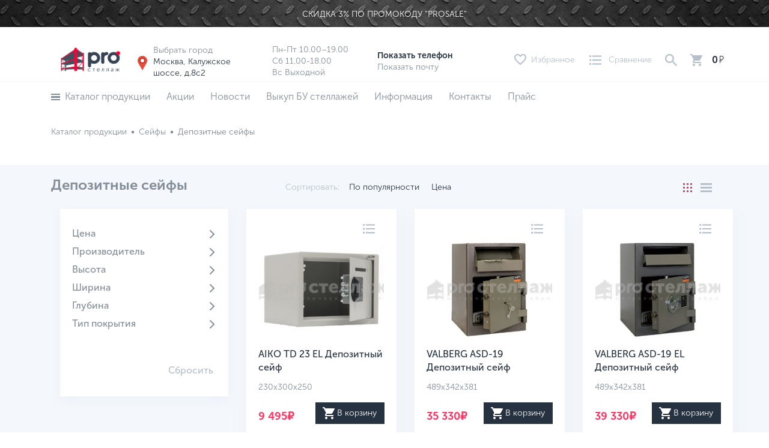

--- FILE ---
content_type: text/html; charset=UTF-8
request_url: https://msk.stillage.pro/safes/depozitnyie-sejfyi/
body_size: 33528
content:
<!DOCTYPE html>
<html lang="ru"><head>
	<base href="https://msk.stillage.pro/">
	<meta charset="utf-8">
	<meta http-equiv="X-UA-Compatible" content="IE=edge">
	<meta name="google-site-verification" content="JpMvE9jBr659rUttmWpDE8I1CWzIsI7bWlLoeDt8KOM">
	<meta name="viewport" content="initial-scale=1.0, width=device-width">
	<link rel="icon" type="image/png" sizes="32x32" href="/assets/theme/img/favicon.png">
	<meta name="theme-color" content="#333c4e">
	<meta property="og:image:width" content="1024">
    <meta property="og:image:height" content="488">
	<meta property="og:image" content="https://msk.stillage.pro/assets/theme/img/og-image.jpg">
	<meta property="og:image:alt" content="Депозитные сейфы — купить депозитные сейф для денег в Москве – ">
	<meta property="og:title" content="Депозитные сейфы — купить депозитные сейф для денег в Москве – ">
	<meta property="og:url" content="https://msk.stillage.pro/safes/depozitnyie-sejfyi/">


	<meta name="yandex-verification" content="68a746790ad34d25">
	<meta name="google-site-verification" content="MeTbUAd_ugbGNk1-otwFsrSyJg9t6fJ7oIFcF6-GEoc">
	
	<meta name="google-site-verification" content="8IYNgTbY3HtkCnsWrW7coKVAzFJqlFlctekw73ARlmg">
	<meta name="google-site-verification" content="W8UW65UfE_WEXIvDZXYsXG9p6n3n1orb6KUaR5MMTBs">
	<meta name="yandex-verification" content="369a878933737f71">
		
<!-- Google Tag Manager -->
<script>(function(w,d,s,l,i){ w[l]=w[l]||[];w[l].push({ 'gtm.start':
new Date().getTime(),event:'gtm.js'});var f=d.getElementsByTagName(s)[0],
j=d.createElement(s),dl=l!='dataLayer'?'&l='+l:'';j.async=true;j.src=
'https://www.googletagmanager.com/gtm.js?id='+i+dl;f.parentNode.insertBefore(j,f);
})(window,document,'script','dataLayer','GTM-NWNV5L3');</script>
<!-- End Google Tag Manager -->

<!-- Rating Mail.ru counter -->
<script type="text/javascript">
var _tmr = window._tmr || (window._tmr = []);
_tmr.push({ id: "3256164", type: "pageView", start: (new Date()).getTime(), pid: "USER_ID"});
(function (d, w, id) { 
  if (d.getElementById(id)) return;
  var ts = d.createElement("script"); ts.type = "text/javascript"; ts.async = true; ts.id = id;
  ts.src = "https://top-fwz1.mail.ru/js/code.js";
  var f = function () { var s = d.getElementsByTagName("script")[0]; s.parentNode.insertBefore(ts, s);};
  if (w.opera == "[object Opera]") {  d.addEventListener("DOMContentLoaded", f, false); } else {  f(); }
})(document, window, "topmailru-code");
</script>
<!-- //Rating Mail.ru counter -->

<!-- Rating@Mail.ru counter dynamic remarketing appendix -->
<script type="text/javascript">
var _tmr = _tmr || [];
_tmr.push({ 
    type: 'itemView',
    productid: 'VALUE',
    pagetype: 'VALUE',
    list: 'VALUE',
    totalvalue: 'VALUE'
});
</script>
<!-- // Rating@Mail.ru counter dynamic remarketing appendix -->



		<title>Депозитные сейфы — купить депозитные сейф для денег в Москве</title>
	<meta name="description" content="В интернет-магазине Pro Стеллаж вы можете купить депозитные сейфы по выгодной цене. Широкий ассортимент депозитных сейфов. Продукция сертифицирована. Доставка в Москве. ☎ 8-812-565-03-59.">
		   
    <link rel="preload" as="style" href="/assets/components/cityfields/css/web/cityselect.css" type="text/css">
    <link rel="preload" as="style" href="/assets/components/comparison/css/default.css" type="text/css">
    <link rel="preload" as="style" href="/assets/components/minishop2/css/web/default.css" type="text/css">
    <link rel="preload" as="style" href="/assets/components/msfavorites/css/default.min.css" type="text/css">
     <link rel="preload" as="style" href="/assets/components/ajaxform/css/lib/jquery.jgrowl.min.css" type="text/css">
     <link rel="preload" as="style" href="/assets/components/msearch2/css/web/default.css" type="text/css">
      <link rel="preload" as="style" href="/assets/components/msearch2/css/web/jquery-ui/jquery-ui.min.css" type="text/css">
    
    

	
	<link rel="preload" as="style" href="/html/dist/css/libs.min.css" type="text/css">
    <link rel="preload" as="style" href="/html/dist/css/theme.min.css" type="text/css">
	<link rel="stylesheet" href="/html/dist/css/libs.min.css" type="text/css">
	<link rel="stylesheet" href="/html/dist/css/theme.min.css" type="text/css">

	<link rel="preload" as="style" href="/html/dist/css/jquery.fancybox.min.css" type="text/css">
	<link rel="stylesheet" href="/html/dist/css/jquery.fancybox.min.css" type="text/css">
     <link rel="preload" href="/html/dist/fonts/Medium.woff" as="font" type="font/woff2" crossorigin>
     <link rel="preload" href="/html/dist/fonts/Bold.woff" as="font" type="font/woff2" crossorigin>
     <link rel="preload" href="/html/dist/fonts/Black.woff" as="font" type="font/woff2" crossorigin>
     <link rel="preload" href="/html/dist/fonts/Regular.woff" as="font" type="font/woff2" crossorigin>

   
    <link rel="preconnect" href="https://fonts.gstatic.com/" crossorigin>
    <link rel="preconnect" href="https://avatars.mds.yandex.net">
    <link rel="preconnect" href="https://yastatic.net">
<style>

		.modal_active{      background-size: 64px; background-repeat: no-repeat; background-position: center;}

.ya-chat-widget_theme_dark.ya-chat-widget_size_large, .ya-chat-widget_theme_light.ya-chat-widget_size_large {
   
    bottom: 70px !important;
   
}
.__jivoMobileButton { bottom:50px !important;}
input[name=work-email] {
    padding: 0;
    margin: 0;
    border: none;
    max-width: 0;
    max-height: 0;
}
.srednie-stillage__mobile-filters .filter-button {
color: #242424;
    padding: 5px 15px;
    font-size: 18px;
    border: 1px solid #fe3362;
}
.srednie-stillage__mobile-filters {
justify-content: center;
}
    
#loading-wrapper {
  position: fixed;
  display:none;
  width: 100%;
  height: 100%;
  left: 0;
 background-color: #fdfdfd14;
top: 0;
z-index: 9999;
}

#loading-text {
  display: block;
  position: absolute;
  top: 50%;
  left: 50%;
  color: #37424e;
  width: 100px;
  height: 30px;
  margin: -7px 0 0 -45px;
  text-align: center;
  font-family: 'PT Sans Narrow', sans-serif;
  font-size: 20px;
}

#loading-content {
  display: block;
  position: relative;
  left: 50%;
  top: 50%;
  width: 170px;
  height: 170px;
  margin: -85px 0 0 -85px;
  border: 3px solid #F00;
}

#loading-content:after {
  content: "";
  position: absolute;
  border: 3px solid #0F0;
  left: 15px;
  right: 15px;
  top: 15px;
  bottom: 15px;
}

#loading-content:before {
  content: "";
  position: absolute;
  border: 3px solid #00F;
  left: 5px;
  right: 5px;
  top: 5px;
  bottom: 5px;
}

#loading-content {
  border: 3px solid transparent;
  border-top-color: #4D658D;
  border-bottom-color: #4D658D;
  border-radius: 50%;
  -webkit-animation: loader 2s linear infinite;
  -moz-animation: loader 2s linear infinite;
  -o-animation: loader 2s linear infinite;
  animation: loader 2s linear infinite;
}

#loading-content:before {
  border: 3px solid transparent;
  border-top-color: #D4CC6A;
  border-bottom-color: #D4CC6A;
  border-radius: 50%;
  -webkit-animation: loader 3s linear infinite;
    -moz-animation: loader 2s linear infinite;
  -o-animation: loader 2s linear infinite;
  animation: loader 3s linear infinite;
}
.swiper-container {
overflow:hidden;
}
#loading-content:after {
  border: 3px solid transparent;
  border-top-color: #84417C;
  border-bottom-color: #84417C;
  border-radius: 50%;
  -webkit-animation: loader 1.5s linear infinite;
  animation: loader 1.5s linear infinite;
    -moz-animation: loader 2s linear infinite;
  -o-animation: loader 2s linear infinite;
}

@-webkit-keyframes loaders {
  0% {
    -webkit-transform: rotate(0deg);
    -ms-transform: rotate(0deg);
    transform: rotate(0deg);
  }
  100% {
    -webkit-transform: rotate(360deg);
    -ms-transform: rotate(360deg);
    transform: rotate(360deg);
  }
}

@keyframes loader {
  0% {
    -webkit-transform: rotate(0deg);
    -ms-transform: rotate(0deg);
    transform: rotate(0deg);
  }
  100% {
    -webkit-transform: rotate(360deg);
    -ms-transform: rotate(360deg);
    transform: rotate(360deg);
  }
}

#content-wrapper {
  color: #FFF;
  position: fixed;
  left: 0;
  top: 20px;
  width: 100%;
  height: 100%;
}

#header
{
  width: 800px;
  margin: 0 auto;
  text-align: center;
  height: 100px;
  background-color: #666;
}

#content
{
  width: 800px;
  height: 1000px;
  margin: 0 auto;
  text-align: center;
  background-color: #888;
}
@media (max-width:768px){
#about .owl-theme .owl-nav {
    left: 0;
    right: 0;
    width: 100px;
    top: 0;
}
	.discount-form, .price-form, .safe-modal, .stillage-modal, .warning {
    top: 0;
    width: 98%;
    margin: auto;
    height: 100%;
    padding-top: 50%;
}
#directorModal .modal__close-btn {
    top: 5px;
    right: 5px;
}
}
	
</style>
<link rel="stylesheet" href="/assets/components/minishop2/css/web/default.css" type="text/css">
<script type="text/javascript">miniShop2Config = {"cssUrl":"\/assets\/components\/minishop2\/css\/web\/","jsUrl":"\/assets\/components\/minishop2\/js\/web\/","actionUrl":"\/assets\/components\/minishop2\/action.php","ctx":"web","close_all_message":"\u0437\u0430\u043a\u0440\u044b\u0442\u044c \u0432\u0441\u0435","price_format":[2,"."," "],"price_format_no_zeros":true,"weight_format":[3,"."," "],"weight_format_no_zeros":true};</script>
<link rel="stylesheet" href="/assets/components/msfavorites/css/default.min.css" type="text/css">
<meta name="msfavorites:version" content="3.0.5-beta">
<meta name="msfavorites:ctx" content="web">
<meta name="msfavorites:actionUrl" content="/assets/components/msfavorites/action.php">

<script type="text/javascript">QuickViewConfig={"actionUrl":"\/assets\/components\/quickview\/action.php","ctx":"web","version":"2.1.19-beta"};</script>
<link rel="stylesheet" href="/assets/components/cityfields/css/web/cityselect.css" type="text/css">
<link rel="stylesheet" href="/assets/components/comparison/css/default.css" type="text/css">
<link rel="stylesheet" href="/assets/components/msearch2/css/web/default.css" type="text/css">

	<script type="text/javascript">
		if (typeof mse2Config == "undefined") {mse2Config = {"cssUrl":"\/assets\/components\/msearch2\/css\/web\/","jsUrl":"\/assets\/components\/msearch2\/js\/web\/","actionUrl":"\/assets\/components\/msearch2\/action.php"};}
		if (typeof mse2FormConfig == "undefined") {mse2FormConfig = {};}
		mse2FormConfig["0a272262162ee442e1d3b2a902a67391752bd558"] = {"autocomplete":"results","queryVar":"query","minQuery":3,"pageId":440};
	</script>
<link rel="canonical" href="https://msk.stillage.pro/safes/depozitnyie-sejfyi/">

<script type="text/javascript">mse2Config = {"cssUrl":"\/assets\/components\/msearch2\/css\/web\/","jsUrl":"\/assets\/components\/msearch2\/js\/web\/","actionUrl":"\/assets\/components\/msearch2\/action.php","queryVar":"query","idVar":"id","filter_delimeter":"|","method_delimeter":":","values_delimeter":",","start_sort":"ms|price:asc","start_limit":"12","start_page":1,"start_tpl":"","sort":"","limit":"","page":"","pageVar":"page","tpl":"","parentsVar":"parents","key":"cb3e6a72d9505d1bc3e29e77ed6f4f9e37ce7ce7","pageId":1035,"query":"","parents":"","aliases":{"price":"ms|price","vendor":"ms|vendor","color":"msoption|color","max_shelf_load":"msoption|max_shelf_load","height":"msoption|height","width":"msoption|width","depth":"msoption|depth","shelf_count":"msoption|shelf_count","conn_type":"msoption|conn_type","coating":"msoption|coating","adjustment_step":"msoption|adjustment_step","material":"msoption|material","model":"msoption|model","safe_shelf_count":"msoption|safe_shelf_count","max_load":"msoption|max_load","cartridge":"msoption|cartridge","build":"msoption|build","stock":"msoption|stock","equipment":"msoption|equipment","usage":"msoption|usage","gs_usage":"msoption|gs_usage","door_type":"msoption|door_type","section_count":"msoption|section_count","tiers_count":"msoption|tiers_count","max_load_stiilage":"msoption|max_load_stiilage","door_count":"msoption|door_count","burglary_class":"msoption|burglary_class","lock_type":"msoption|lock_type","volume":"msoption|volume","capacity":"msoption|capacity","internal_dimensions":"msoption|internal_dimensions","external_dimensions":"msoption|external_dimensions","load_capacity":"msoption|load_capacity","trunk_count":"msoption|trunk_count","series":"msoption|series","brand":"msoption|brand","max_trunk_height":"msoption|max_trunk_height","pedestal_count":"msoption|pedestal_count","metal_thickness":"msoption|metal_thickness","fire_resistance_class":"msoption|fire_resistance_class"},"options":[],"mode":"","moreText":"\u0417\u0430\u0433\u0440\u0443\u0437\u0438\u0442\u044c \u0435\u0449\u0435","filterOptions":{"more":".get_more","more_tpl":"<div class=\"button_more\"><div class=\"get_more view-more dark-gray text-decoration-none\">\u0417\u0430\u0433\u0440\u0443\u0437\u0438\u0442\u044c \u0435\u0449\u0435<\/div><\/div>"}};</script>
</head>	
<body>
	<script src="https://livechatv2.chat2desk.com/packs/ie-11-support.js"></script>
<script>
  window.chat24_token = "f944c1977fcd27588add651e6427be33";
  window.chat24_url = "https://livechatv2.chat2desk.com";
  window.chat24_socket_url ="wss://livechatv2.chat2desk.com/widget_ws_new";
  window.chat24_static_files_domain = "https://storage.chat2desk.com/";
  window.lang = "ru";
  window.fetch("".concat(window.chat24_url, "/packs/manifest.json?nocache=").concat(new Date().getTime())).then(function (res) {
    return res.json();
  }).then(function (data) {
    var chat24 = document.createElement("script");
    chat24.type = "text/javascript";
    chat24.async = true;
    chat24.src = "".concat(window.chat24_url).concat(data["application.js"]);
    document.body.appendChild(chat24);
  });
</script>

<!-- Google Tag Manager (noscript) -->
<noscript><iframe src="https://www.googletagmanager.com/ns.html?id=GTM-NWNV5L3"
height="0" width="0" style="display:none;visibility:hidden"></iframe></noscript>
<!-- End Google Tag Manager (noscript) -->
<noscript><div>
<img src="https://top-fwz1.mail.ru/counter?id=3256164;js=na" style="border:0;position:absolute;left:-9999px;" alt="Top.Mail.Ru" />
</div></noscript>
<div id="loading-wrapper">
  <div id="loading-text">Обработка</div>
  <div id="loading-content"></div>
</div>	
			<main id="siteContent">
    	<header id="siteHeader" class="site-header bg-white banner_top_true">
    			    		<div class="header_top">
	    			<img src="/assets/components/phpthumbof/cache/luxfon.com-4444.3e0587eaec5e2da7211819fdace1a5e4.jpg" alt="banner lazyload" title="banner lazyload">
	    				    				<p class="header_top_text">Скидка 3% по промокоду "PROSALE"</p>
	    				    		</div>
    		            <div class="top-bar bg-white position-fixed w-100 p-0 pt-md-2 pb-md-0 py-lg-4">
                <div class="container">
                    <div class="row position-relative h-100 justify-content-between m-0">
                        <button class="d-xs-flex flex-column align-items-center justify-content-center d-md-none top-bar__hamburger-menu">
                            <span class="bar1"></span>
                            <span class="bar2"></span>
                            <span class="bar3"></span>
                        </button>
                        <div id="sortingBottomSheet" class="sorting-bottomsheet">
						    <ul class="sorting-bottomsheet__list">
						        <li class="sorting-bottomsheet__item"><a href="#" class="sorting-bottomsheet__link">По популярности</a></li>
						        <li class="sorting-bottomsheet__item"><a href="#" class="sorting-bottomsheet__link">По цене (по убыванию)</a>
						        </li>
						        <li class="sorting-bottomsheet__item"><a href="#" class="sorting-bottomsheet__link">По цене (по возрастанию)</a>
						        </li>
						        <li class="sorting-bottomsheet__item"><a href="#" class="sorting-bottomsheet__link">По размеру скидки</a></li>
						    </ul>
						</div>
						<div class="mobile-menu-overlay"></div>
						<div class="mobile-menu-modal">
							<button class="drawer-menu__close black">
						            <svg width="18" height="18" viewBox="0 0 18 18">
						                <path d="M18 2.12108L15.8789 0L8.99998 6.87889L2.12108 0L0 2.12108L6.87889 8.99998L0 15.8789L2.12108 18L8.99998 11.1211L15.8789 18L18 15.8789L11.1211 8.99998L18 2.12108Z" fill="white" />
						            </svg>
						        </button>
						    <div class="drawer-menu">
						        
						        <ul class="nav site-footer__nav flex-column mb-4">
						            <li class="nav-item mb-3">
						                <span class="site-footer__nav-link nav-link">
						                    <a href="tel:8 (812) 565-03-59" class="footer-bar__color-red"><span class="hidden_phone">Показать телефон</span></a> <br>
						                    <a href="mailto:info_msk@stillage.pro" class="footer-bar__color-white-link"><span class="hidden_email">Показать почту</span></a>
						                    <a style="position: relative;width: 100%;" href="javascript:void(0);" class="footer-bar__color-white-link popup-with-form city-link">
						                    	<svg style="position: absolute;left: -20px;top: 40%;" height="24" version="1.1" width="24"><g transform="translate(0 -1028.4)"><path d="m12 0c-4.4183 2.3685e-15 -8 3.5817-8 8 0 1.421 0.3816 2.75 1.0312 3.906 0.1079 0.192 0.221 0.381 0.3438 0.563l6.625 11.531 6.625-11.531c0.102-0.151 0.19-0.311 0.281-0.469l0.063-0.094c0.649-1.156 1.031-2.485 1.031-3.906 0-4.4183-3.582-8-8-8zm0 4c2.209 0 4 1.7909 4 4 0 2.209-1.791 4-4 4-2.2091 0-4-1.791-4-4 0-2.2091 1.7909-4 4-4z" fill="#e74c3c" transform="translate(0 1028.4)" /><path d="m12 3c-2.7614 0-5 2.2386-5 5 0 2.761 2.2386 5 5 5 2.761 0 5-2.239 5-5 0-2.7614-2.239-5-5-5zm0 2c1.657 0 3 1.3431 3 3s-1.343 3-3 3-3-1.3431-3-3 1.343-3 3-3z" fill="#c0392b" transform="translate(0 1028.4)" /></g></svg><span style="font-size: 14px;">Выбрать город</span><br>Москва</a>
						                </span>
						            </li>
						           
						            
						        </ul>
						        <ul class="nav flex-column mb-5">
						            
						            <li class="nav-item">
						                <div class="white d-flex">
						                    <a href="catalog/" class="mr-auto">
						                        Каталог товаров
						                    </a>
						                    <button class="drawer-menu__product-catalog">
						                        <svg width="12" height="16" viewBox="0 0 12 16">
						                            <path d="M2.93307 0L1.06641 1.86667L7.19974 8L1.06641 14.1333L2.93307 16L10.9331 8L2.93307 0Z" fill="white" stroke="white" stroke-width="0.5" />
						                        </svg>
						                    </button>
						                </div>
						            </li>
						            <li class="nav-item">
						                <a href="sellout/">
						                    Акции
						                </a>
						            </li>
						            <li class="nav-item">
						                <a href="news/">
						                    Новости
						                </a>
						            </li>
						            <li class="nav-item">
						                <a href="vyikup-bu-stellazhej/">
						                    Выкуп б/у стеллажей
						                </a>
						            </li>
						            <li class="nav-item">
						                <a href="information/">
						                    Информация
						                </a>
						            </li>
						            <li class="nav-item">
						                <a href="contacts.html">
						                    Контакты
						                </a>
						            </li>
						            <li class="nav-item">
						                <a href="#test-form" class="popup-with-form price-link">
						                    Прайс
						                </a>
						            </li>
						            <li class="nav-item">
						                <a href="cart.html" class="">
						                    Корзина
						                </a>
						            </li>
						            <li class="nav-item">
						                <div class="white d-flex">
						                    
						
						                    <button class="drawer-menu__social-media">
						                    	 <span style="    font-size: 20px;
    font-weight: 600;
    color: #fff;
    padding: 5px 0;
    display: inline-block;">Социальные сети </span>
						                        <svg width="12" height="16" viewBox="0 0 12 16">
						                            <path d="M2.93307 0L1.06641 1.86667L7.19974 8L1.06641 14.1333L2.93307 16L10.9331 8L2.93307 0Z" fill="white" stroke="white" stroke-width="0.5" />
						                        </svg>
						                    </button>
						                </div>
						            </li>
						        </ul>
						        <ul class="nav site-footer__nav flex-column mb-4">
						            <li class="nav-item mb-3">
						                <div class="drawer-menu__text">
						                							                		Пн-Пт 10.00–19.00<br>
							                    Сб 11.00-18.00<br>
							                    ВС Выходной
						                							                </div>
						            </li>
						        </ul>
						    </div>
						</div>
                        <a href="/" class="pl-xl-3 mr-2 mr-lg-3 top-bar__link d-flex align-items-center" id="0">
                            <img src="[data-uri]" data-src="/html/dist/img/logo/logo-sm.png" alt="Депозитные сейфы – Pro Стеллаж" class="lazy top-bar__logo" title="Депозитные сейфы – Pro Стеллаж">
                        </a>
                        
	
                      
                        <div class="d-md-none dark-gray top-bar__phone-number-mobile" style="top: 10px;left: 30%;">
                            <span class="mob-phone"><a href="tel:88125650359"><svg version="1.1" id="Capa_1" x="0px" y="0px" viewBox="0 0 384 384" style="enable-background:new 0 0 384 384;width: 25px;fill: #fe3362;" xmlns:xlink="http://www.w3.org/1999/xlink">

		<path d="M353.188,252.052c-23.51,0-46.594-3.677-68.469-10.906c-10.719-3.656-23.896-0.302-30.438,6.417l-43.177,32.594
			c-50.073-26.729-80.917-57.563-107.281-107.26l31.635-42.052c8.219-8.208,11.167-20.198,7.635-31.448
			c-7.26-21.99-10.948-45.063-10.948-68.583C132.146,13.823,118.323,0,101.333,0H30.813C13.823,0,0,13.823,0,30.813
			C0,225.563,158.438,384,353.188,384c16.99,0,30.813-13.823,30.813-30.813v-70.323C384,265.875,370.177,252.052,353.188,252.052z" />

</svg></a></span>
                        </div>
                        <button class="d-md-none dark-gray top-bar__phone-number-mobile" style="top: 7px;left: 55%;">
                            <span class="mob-email"><svg version="1.1" id="Capa_2" x="0px" y="0px" viewBox="0 0 512 512" style="enable-background:new 0 0 512 512;width: 30px;fill: #fe3362;" xmlns:xlink="http://www.w3.org/1999/xlink"><g><g><path d="M467,61H45C20.218,61,0,81.196,0,106v300c0,24.72,20.128,45,45,45h422c24.72,0,45-20.128,45-45V106C512,81.28,491.872,61,467,61z M460.786,91L256.954,294.833L51.359,91H460.786z M30,399.788V112.069l144.479,143.24L30,399.788z
			 M51.213,421l144.57-144.57l50.657,50.222c5.864,5.814,15.327,5.795,21.167-0.046L317,277.213L460.787,421H51.213z M482,399.787
			L338.213,256L482,112.212V399.787z" /></g></g></svg></span>
                        </button>
                        <div class="d-flex justify-content-between align-items-center mr-0 mr-lg-1 mr-xl-5">
                        	<div class="cfcity d-none d-lg-block  dark-gray  pt-1 mr-xl-5 mr-3 top-bar__work-location">
	<div><div>Выбрать город</div><svg style="position: absolute;left: -30px;" height="24" version="1.1" width="24"><g transform="translate(0 -1028.4)"><path d="m12 0c-4.4183 2.3685e-15 -8 3.5817-8 8 0 1.421 0.3816 2.75 1.0312 3.906 0.1079 0.192 0.221 0.381 0.3438 0.563l6.625 11.531 6.625-11.531c0.102-0.151 0.19-0.311 0.281-0.469l0.063-0.094c0.649-1.156 1.031-2.485 1.031-3.906 0-4.4183-3.582-8-8-8zm0 4c2.209 0 4 1.7909 4 4 0 2.209-1.791 4-4 4-2.2091 0-4-1.791-4-4 0-2.2091 1.7909-4 4-4z" fill="#e74c3c" transform="translate(0 1028.4)" /><path d="m12 3c-2.7614 0-5 2.2386-5 5 0 2.761 2.2386 5 5 5 2.761 0 5-2.239 5-5 0-2.7614-2.239-5-5-5zm0 2c1.657 0 3 1.3431 3 3s-1.343 3-3 3-3-1.3431-3-3 1.343-3 3-3z" fill="#c0392b" transform="translate(0 1028.4)" /></g></svg>
		<a href="javascript:void(0);" class="popup-with-form city-link" id="city_open">Москва, Калужское шоссе, д.8с2</a></div>
</div>
<div id="cityModal" class="modal">
	<div class="city-body">
		<button class="city-form__close-btn" type="button">
            <svg width="21" height="21" viewBox="0 0 21 21">
                <path d="M21 2.47459L18.5254 0L10.5 8.02538L2.47459 0L0 2.47459L8.02538 10.5L0 18.5254L2.47459 21L10.5 12.9746L18.5254 21L20.9999 18.5254L12.9746 10.5L21 2.47459Z" fill="white" />
            </svg>
        </button>
		<div class="h4 price-form__title black text-center mb-4">Выберите город</div>
		<ul class="list-unstyled cfcity_list">
			<li><a href="https://stillage.pro/safes/depozitnyie-sejfyi/" data-city="1">Санкт-Петербург</a></li><li><a href="https://msk.stillage.pro/safes/depozitnyie-sejfyi/" data-city="2">Москва</a></li><li><a href="https://novosib.stillage.pro/safes/depozitnyie-sejfyi/" data-city="3">Новосибирск</a></li><li><a href="https://kdr.stillage.pro/safes/depozitnyie-sejfyi/" data-city="4">Краснодар</a></li>		</ul>
	</div>
</div>

                        	                        		<div class="d-none d-lg-block dark-gray pt-1 mr-xl-5 mr-3 top-bar__work-time">
	                                <div>Пн-Пт 10.00–19.00</div>
	                                <div>Сб 11.00-18.00</div>
	                                <div>Вс Выходной</div>
	                            </div>
                        	                            <div class="d-none pt-1 d-md-block top-bar__contact">
                                <span class="top-bar__phone font-weight-bold text-decoration-none d-block">
                                    <span class="hidden_phone">Показать телефон</span>
                                </span>
                                <span class="top-bar__email text-decoration-none ">
                                    <span class="dark-gray hidden_email">Показать почту</span>
                                </span>
                            </div>
                        </div>
                        <div class="top-bar__action d-none ml-lx-4 ml-3 d-md-flex text-decoration-none align-items-center justify-content-between">
                    		<a href="favorites.html" class="msfavorites-total-all d-flex align-items-center mr-4 text-decoration-none top-bar__favorite position-relative" data-data-list="default" data-data-type="resource" data-msfavorites-animation="" data-value="0">
								<svg width="20" height="19" viewBox="0 0 20 19" class="full">
                                    <path d="M10 18.4L8.6 17C3.4 12.4 0 9.3 0 5.5C0 2.4 2.4 0 5.5 0C7.2 0 8.9 0.8 10 2.1C11.1 0.8 12.8 0 14.5 0C17.6 0 20 2.4 20 5.5C20 9.3 16.6 12.4 11.4 17L10 18.4Z" fill="#EA3B54" />
                                </svg>
                           
                                <svg width="20" height="19" viewBox="0 0 20 19" fill="@@activeLinkColor" class="empty">
                                    <path d="M14.5 0C12.8 0 11.1 0.79746 10 2.09333C8.9 0.79746 7.2 0 5.5 0C2.4 0 0 2.39238 0 5.48254C0 9.27047 3.4 12.3606 8.6 16.946L10 18.2419L11.4 16.946C16.5 12.2609 20 9.17079 20 5.48254C20 2.39238 17.6 0 14.5 0ZM10.1 15.5505H10L9.9 15.4508C5.1 11.1644 2 8.37333 2 5.48254C2 3.48889 3.5 1.99365 5.5 1.99365C7 1.99365 8.5 2.99047 9.1 4.38603H11C11.5 2.99047 13 1.99365 14.5 1.99365C16.5 1.99365 18 3.48889 18 5.48254C18 8.37333 14.9 11.1644 10.1 15.5505Z" fill="#B6C0CB" />
                                </svg>
	                            
                                <span class="ml-2">Избранное
                                	<span class="position-absolute text-white d-flex align-items-center justify-content-center top-bar__circle-badge2 msfavorites-total" data-data-list="default" style="display:none !important;" data-data-type="resource">0
                                	</span>
                                </span>
                            </a>
                            <a href="sravnenie-tovarov.html" class="d-flex align-items-center mr-3 text-decoration-none top-bar__compare position-relative" id="comparison_header">
	<span class="comparison comparison-default added">
		
			<svg width="20" height="18" viewBox="0 0 20 18" fill="none" class="full">
                <path d="M1.62162 0.892578C0.724307 0.892578 0 1.61689 0 2.5142C0 3.41152 0.724307 4.13582 1.62162 4.13582C2.51893 4.13582 3.24324 3.41152 3.24324 2.5142C3.24324 1.61689 2.51893 0.892578 1.62162 0.892578Z" fill="#FE3362" />
                <path d="M1.62162 7.37891C0.724307 7.37891 0 8.10321 0 9.00053C0 9.89784 0.724307 10.6221 1.62162 10.6221C2.51893 10.6221 3.24324 9.89784 3.24324 9.00053C3.24324 8.10321 2.51893 7.37891 1.62162 7.37891Z" fill="#FE3362" />
                <path d="M1.62162 13.8652C0.718935 13.8652 0 14.595 0 15.4869C0 16.3787 0.729729 17.1085 1.62162 17.1085C2.51351 17.1085 3.24324 16.3787 3.24324 15.4869C3.24324 14.595 2.52431 13.8652 1.62162 13.8652Z" fill="#FE3362" />
                <path d="M19.9984 14.4062H4.86328V16.5684H19.9984V14.4062Z" fill="#FE3362" />
                <path d="M19.9984 1.43359H4.86328V3.59577H19.9984V1.43359Z" fill="#FE3362" />
                <path d="M19.9984 7.91992H4.86328V10.0821H19.9984V7.91992Z" fill="#FE3362" />
            </svg>
		
			<svg width="20" height="18" viewBox="0 0 20 18" fill="none" class="empty">
			    <path d="M1.62162 0.892578C0.724307 0.892578 0 1.61689 0 2.5142C0 3.41152 0.724307 4.13582 1.62162 4.13582C2.51893 4.13582 3.24324 3.41152 3.24324 2.5142C3.24324 1.61689 2.51893 0.892578 1.62162 0.892578Z" fill="#B6C0CB" />
			    <path d="M1.62162 7.37891C0.724307 7.37891 0 8.10321 0 9.00053C0 9.89784 0.724307 10.6221 1.62162 10.6221C2.51893 10.6221 3.24324 9.89784 3.24324 9.00053C3.24324 8.10321 2.51893 7.37891 1.62162 7.37891Z" fill="#B6C0CB" />
			    <path d="M1.62162 13.8652C0.718935 13.8652 0 14.595 0 15.4869C0 16.3787 0.729729 17.1085 1.62162 17.1085C2.51351 17.1085 3.24324 16.3787 3.24324 15.4869C3.24324 14.595 2.52431 13.8652 1.62162 13.8652Z" fill="#B6C0CB" />
			    <path d="M19.9984 14.4062H4.86328V16.5684H19.9984V14.4062Z" fill="#B6C0CB" />
			    <path d="M19.9984 1.43359H4.86328V3.59577H19.9984V1.43359Z" fill="#B6C0CB" />
			    <path d="M19.9984 7.91992H4.86328V10.0821H19.9984V7.91992Z" fill="#B6C0CB" />
			</svg>
		
		<span class="ml-2">Сравнение
		
			<span class="position-absolute text-white d-flex align-items-center justify-content-center top-bar__circle-badge2 comparison-total" style="display:none !important">0			</span>
			
		</span>
	</span>
</a>                            <button class="d-flex mr-3 top-bar__search-btn">
                                <svg width="20" height="20" viewBox="0 0 20 20" fill="none">
                                    <path d="M14.2857 12.5714H13.3714L13.0286 12.2286C14.1715 10.9714 14.8572 9.25714 14.8572 7.42857C14.8571 3.31429 11.5429 0 7.42857 0C3.31429 0 0 3.31429 0 7.42857C0 11.5429 3.31429 14.8571 7.42857 14.8571C9.25714 14.8571 10.9714 14.1714 12.2286 13.0286L12.5714 13.3714V14.2857L18.2857 20L20 18.2857L14.2857 12.5714ZM7.42857 12.5714C4.57143 12.5714 2.28571 10.2857 2.28571 7.42857C2.28571 4.57143 4.57143 2.28571 7.42857 2.28571C10.2857 2.28571 12.5714 4.57143 12.5714 7.42857C12.5714 10.2857 10.2857 12.5714 7.42857 12.5714Z" fill="#B6C0CB" />
                                </svg>
                            </button>
                            	                            <div id="msmcd-dropdown" class="d-flex justify-content-between position-relative align-items-center top-bar__cart-amount">
	<div class="cart-overlay"></div>
	<div class="top-bar__cart" id="mcd-mini-cart">
		<div class="cart flex-column " id="msMiniCart">
	<div class="empty">
        пуста <span class="badge badge-light">0</span>
    </div>
    <div class="not_empty">
	    <div class="d-flex flex-column py-4">
	    			</div>
	</div>
	<div class="footer_minicart">
	    <div class="cart__total-info d-flex justify-content-between align-items-end">
	        <div class="cart__product">
	            Всего товаров: <span class="cart__count ms2_total_count">0</span>
	        </div>
	        <div class="cart__price">
	            На сумму: <span class="cart__product-price pl-2"><span class="ms2_total_cost">0</span> ₽</span>
	        </div>
	    </div>
	    <div class="msdfc_msg"></div>

	    <div class="cart__buttons d-flex justify-content-between">
	        <a href="cart.html" class="stillage-link-button-primary">
	            Перейти в корзину
	        </a>
	        <a class="quickview stillage-link-button-gray" id="oneclick_minicart" style="color:#000;">Купить в один клик</a>
	    </div>
    </div>
</div>
<div id="modalOneClick_shop" style="display:none;">
	<button class="stillage-modal__close-btn modal__close-btn" type="button">
    <svg width="21" height="21" viewBox="0 0 21 21">
        <path d="M21 2.47459L18.5254 0L10.5 8.02538L2.47459 0L0 2.47459L8.02538 10.5L0 18.5254L2.47459 21L10.5 12.9746L18.5254 21L20.9999 18.5254L12.9746 10.5L21 2.47459Z" fill="white" />
    </svg>
</button>
<form class="price-form" id="oneClickMore" action="/assets/components/oneclick/oneclick.php?act=more" method="post">
	<input type="hidden" name="prod_id" value="1035">
	<div class="h4 price-form__title black text-center mb-4">
		Оставьте заявку на покупку товара
	</div>
	<!--input type="text" name="name" id="af_name" placeholder="Имя" value="" class="price-form__input pb-2 mb-4" required /-->
	<input type="text" name="phone" placeholder="Телефон" value="" class="price-form__input pb-2 mb-4" required>
	<!--input type="email" name="email" id="af_email" placeholder="E-mail" value="" class="price-form__input pb-2 mb-4" required/-->
	<button class="w-100 primary stillage-button-primary" type="submit">Отправить</button>
	<span class="price-form__confidentiality gray d-block text-center px-1 mt-3">
		Нажимая «Отправить», Вы соглашаетесь на обработку своих персональных данных
	</span>
</form>
</div>	</div>	
	<div class="mr-3 top-bar__cart-button position-relative">
	    <svg width="20" height="20" viewBox="0 0 20 20" fill="none">
	        <path d="M6 16C4.9 16 4 16.9 4 18C4 19.1 4.9 20 6 20C7.1 20 8 19.1 8 18C8 16.9 7.1 16 6 16ZM0 0V2H2L5.6 9.6L4.2 12C4.1 12.3 4 12.7 4 13C4 14.1 4.9 15 6 15H18V13H6.4C6.3 13 6.2 12.9 6.2 12.8V12.7L7.1 11H14.5C15.3 11 15.9 10.6 16.2 9.99996L19.8 3.5C20 3.3 20 3.2 20 3C20 2.4 19.6 2 19 2H4.2L3.3 0H0ZM16 16C14.9 16 14 16.9 14 18C14 19.1 14.9 20 16 20C17.1 20 18 19.1 18 18C18 16.9 17.1 16 16 16Z" fill="#B6C0CB" />
	    </svg>
	    
	    <div class="position-absolute text-white d-flex align-items-center justify-content-center top-bar__circle-badge1 ms2_total_count" style="display:none !important;">
	        0	    </div>
	   
	</div>
	<span class="text-black bold top-bar__cart_total-amount"><span class="ms2_total_cost">0</span> 
	<svg class="rub" viewBox="0 0 440 440"><path d="M232.522 242.428c63.913 0 115.91-54.382 115.91-121.227C348.432 54.37 296.435 0 232.522 0H120.568v282.428h-29v30h29V440h30V312.428h101.955v-30H150.568v-40h81.954zM150.568 30h81.955c47.371 0 85.91 40.912 85.91 91.201 0 50.303-38.539 91.227-85.91 91.227h-81.955V30z" /></svg>
	</span>
</div>							                        </div>
                        						    <form data-key="0a272262162ee442e1d3b2a902a67391752bd558" action="search-results/" method="get" class="msearch2 position-absolute align-items-center bg-white d-none d-sm-flex justify-content-between top-bar__search-box_hidden" id="mse2_form">
	<button class="p-0 mr-3 primary search-box__submit" type="submit">
        <svg width="20" height="20" viewBox="0 0 20 20">
            <path d="M14.2857 12.5714H13.3714L13.0286 12.2286C14.1715 10.9714 14.8572 9.25714 14.8572 7.42857C14.8571 3.31429 11.5429 0 7.42857 0C3.31429 0 0 3.31429 0 7.42857C0 11.5429 3.31429 14.8571 7.42857 14.8571C9.25714 14.8571 10.9714 14.1714 12.2286 13.0286L12.5714 13.3714V14.2857L18.2857 20L20 18.2857L14.2857 12.5714ZM7.42857 12.5714C4.57143 12.5714 2.28571 10.2857 2.28571 7.42857C2.28571 4.57143 4.57143 2.28571 7.42857 2.28571C10.2857 2.28571 12.5714 4.57143 12.5714 7.42857C12.5714 10.2857 10.2857 12.5714 7.42857 12.5714Z" fill="#FE3362" />
        </svg>
    </button>
     <input type="text" class="border-0 background-none w-100" name="query" value="" placeholder="Поиск товаров на сайте">
	
	<button class="p-0 search-box__close gray" type="button" onclick="document.getElementById('mse2_form').reset()">
        <svg width="20" height="20" viewBox="0 0 20 20">
            <path d="M20 2L18 0L10 8L2 0L0 2L8 10L0 18L2 20L10 12L18 20L20 18L12 10L20 2Z" fill="#B6C0CB" />
        </svg>
    </button>
</form>												
												
						                        <div class="top-bar__mobile-filter dark-gray">
                            Фильтр
                            <button id="closeMobileFilter" class="top-bar__close-filter">
                                <svg width="18" height="18" viewBox="0 0 18 18">
                                    <path d="M18 2.12108L15.8789 0L8.99998 6.87889L2.12108 0L0 2.12108L6.87889 8.99998L0 15.8789L2.12108 18L8.99998 11.1211L15.8789 18L18 15.8789L11.1211 8.99998L18 2.12108Z" fill="#848E99" />
                                </svg>
                            </button>
                        </div>
                    </div>
                    <div class="d-none d-md-flex d-lg-none py-3 ml-3 top-bar__work-info-line">
                        Москва, Калужское шоссе, д.8с2 Пн-Пт 10.00–19.00 | Сб-Вс 11.00-18.00
                    </div>
                </div>
            </div>
            <div class="nav-bar bg-white w-100" id="navbar">
                <div class="container  position-relative d-flex">
                    <ul class="nav align-items-end  d-flex" id="mainNav">
                    
                    																				
						
						    	<li class="nav-bar__item nav-item d-flex align-items-center product-catalog__item_active">
		<svg width="15" height="11" viewBox="0 0 15 11" fill="none">
            <rect width="15" height="2" fill="#848E99" />
            <rect y="4" width="15" height="3" fill="#848E99" />
            <rect y="9" width="15" height="2" fill="#848E99" />
        </svg>
	    <a href="catalog/" id="74" class="nav-bar__link d-flex align-items-center nav-link nav-bar__catalog-hover-link pl-0">
	        <span class="ml-2 @@activeAction">Каталог продукции</span>
	        <svg class="nav-bar__square" width="6" height="6" viewBox="0 0 6 6" fill="none">
	            <rect width="6" height="6" />
	        </svg>
	    </a>
	    <div class="nav-bar__catalog-hover">
    <ul class="product-catalog__list">
    				<li class="product-catalog__item nav-item">
	
		
			    <a href="shelving/" class="123 text-decoration-none product-catalog__link nav-link">
			        <span class="product-catalog__link_icon">
			            <svg width="15" height="15" viewBox="0 0 15 15">
								                    <path d="M13 3L13 4.5L-7.74884e-08 4.5L0 3L13 3Z" fill="#FE3362" />
								                    <path d="M0 0H1.5V15H0V0Z" fill="#FE3362" />
								                    <path d="M13 0L13 1.5L-7.74884e-08 1.5L0 -4.80825e-07L13 0Z" fill="#FE3362" />
								                    <path d="M13 7L13 8.5L-7.74884e-08 8.5L0 7L13 7Z" fill="#FE3362" />
								                    <path d="M13 11L13 12.5L-7.74884e-08 12.5L0 11L13 11Z" fill="#FE3362" />
								                    <path d="M13 0H14.5V15H13V0Z" fill="#FE3362" />
								                </svg>			        </span>
			        Стеллажи сборные металлические			    </a>
			    
			    			    				    <div class="product-catalog__link_hover">
				        <ul class="second-level-product-catalog__list">
				       			<li class="second-level-product-catalog__item nav-item">
	    <a href="shelving/arxivnyie/" class="text-decoration-none second-level-product-catalog__link nav-link">
	        Стеллажи архивные полочные	    </a>
	</li>

	<li class="second-level-product-catalog__item nav-item">
	    <a href="shelving/stellazhi-srednegruzovyie/" class="text-decoration-none second-level-product-catalog__link nav-link">
	        Стеллажи для склада среднегрузовые	    </a>
	</li>


	<li class="second-level-product-catalog__item nav-item">
	    <a href="shelving/stellazhi-dlya-koles-garazha/" class="text-decoration-none second-level-product-catalog__link nav-link">
	        Стеллажи для колес и шин	    </a>
	</li>

	<li class="second-level-product-catalog__item nav-item">
	    <a href="shelving/stellazhi-dlya-butyilej-s-vodoj/" class="text-decoration-none second-level-product-catalog__link nav-link">
	        Стеллажи для бутылей с водой	    </a>
	</li>

	<li class="second-level-product-catalog__item nav-item">
	    <a href="shelving/komplektuyushhie-dlya-stellazhej/" class="text-decoration-none second-level-product-catalog__link nav-link">
	        Комплектующие для стеллажей	    </a>
	</li>
				        </ul>
				    </div>
			    			</li>
					<li class="product-catalog__item nav-item">
	
		
			    <a href="shkafyi-metallicheskie/" class="123 text-decoration-none product-catalog__link nav-link">
			        <span class="product-catalog__link_icon">
			            <svg width="15" height="15" viewBox="0 0 15 15">
								                    <path d="M13 3L13 4.5L-7.74884e-08 4.5L0 3L13 3Z" fill="#FE3362" />
								                    <path d="M0 0H1.5V15H0V0Z" fill="#FE3362" />
								                    <path d="M13 0L13 1.5L-7.74884e-08 1.5L0 -4.80825e-07L13 0Z" fill="#FE3362" />
								                    <path d="M13 7L13 8.5L-7.74884e-08 8.5L0 7L13 7Z" fill="#FE3362" />
								                    <path d="M13 11L13 12.5L-7.74884e-08 12.5L0 11L13 11Z" fill="#FE3362" />
								                    <path d="M13 0H14.5V15H13V0Z" fill="#FE3362" />
								                </svg>			        </span>
			        Шкафы металлические			    </a>
			    
			    			    				    <div class="product-catalog__link_hover">
				        <ul class="second-level-product-catalog__list">
				       			<li class="second-level-product-catalog__item nav-item">
	    <a href="shkafyi-metallicheskie/shkafyi-dlya-odezhdyi-v-razdevalku/" class="text-decoration-none second-level-product-catalog__link nav-link">
	        Шкафы для одежды (в раздевалку)	    </a>
	</li>

	<li class="second-level-product-catalog__item nav-item">
	    <a href="shkafyi-metallicheskie/arxivnyie-shkafyi-dlya-dokumentov/" class="text-decoration-none second-level-product-catalog__link nav-link">
	        Архивные шкафы для документов	    </a>
	</li>

	<li class="second-level-product-catalog__item nav-item">
	    <a href="shkafyi-metallicheskie/shkafyi-dlya-xozinventarya/" class="text-decoration-none second-level-product-catalog__link nav-link">
	        Шкафы для хозинвентаря	    </a>
	</li>

	<li class="second-level-product-catalog__item nav-item">
	    <a href="shkafyi-metallicheskie/mediczinskie-shkafyi/" class="text-decoration-none second-level-product-catalog__link nav-link">
	        Медицинские шкафы	    </a>
	</li>

	<li class="second-level-product-catalog__item nav-item">
	    <a href="shkafyi-metallicheskie/buxgalterskie-shkafyi-(sejfyi)/" class="text-decoration-none second-level-product-catalog__link nav-link">
	        Бухгалтерские шкафы (сейфы)	    </a>
	</li>

	<li class="second-level-product-catalog__item nav-item">
	    <a href="shkafyi-metallicheskie/shkafyi-dlya-instrumentov/" class="text-decoration-none second-level-product-catalog__link nav-link">
	        Шкафы для инструментов	    </a>
	</li>

	<li class="second-level-product-catalog__item nav-item">
	    <a href="shkafyi-metallicheskie/kartoteki/" class="text-decoration-none second-level-product-catalog__link nav-link">
	        Картотеки	    </a>
	</li>

	<li class="second-level-product-catalog__item nav-item">
	    <a href="shkafyi-metallicheskie/sushilnyie-shkafyi/" class="text-decoration-none second-level-product-catalog__link nav-link">
	        Сушильные шкафы	    </a>
	</li>

	<li class="second-level-product-catalog__item nav-item">
	    <a href="shkafyi-metallicheskie/sumochniczyi/" class="text-decoration-none second-level-product-catalog__link nav-link">
	        Сумочницы	    </a>
	</li>

	<li class="second-level-product-catalog__item nav-item">
	    <a href="shkafyi-metallicheskie/mnogoyashhichnyie-shkafyi/" class="text-decoration-none second-level-product-catalog__link nav-link">
	        Многоящичные шкафы	    </a>
	</li>

	<li class="second-level-product-catalog__item nav-item">
	    <a href="shkafyi-metallicheskie/shkafyi-dlya-gazovyix-balonov/" class="text-decoration-none second-level-product-catalog__link nav-link">
	        Шкафы для газовых балонов	    </a>
	</li>

	<li class="second-level-product-catalog__item nav-item">
	    <a href="shkafyi-metallicheskie/abonentskie-shkafyi/" class="text-decoration-none second-level-product-catalog__link nav-link">
	        Автоматические системы хранения	    </a>
	</li>

	<li class="second-level-product-catalog__item nav-item">
	    <a href="shkafyi-metallicheskie/ognestojkie-shkafyi/" class="text-decoration-none second-level-product-catalog__link nav-link">
	        Огнестойкие шкафы	    </a>
	</li>

	<li class="second-level-product-catalog__item nav-item">
	    <a href="shkafyi-metallicheskie/pochtovyie-yashhiki/" class="text-decoration-none second-level-product-catalog__link nav-link">
	        Почтовые ящики	    </a>
	</li>

	<li class="second-level-product-catalog__item nav-item">
	    <a href="shkafyi-metallicheskie/skamejki-garderobnyie/" class="text-decoration-none second-level-product-catalog__link nav-link">
	        Скамейки и подставки гардеробные	    </a>
	</li>

	<li class="second-level-product-catalog__item nav-item">
	    <a href="shkafyi-metallicheskie/aksessuaryi-dlya-shkafov/" class="text-decoration-none second-level-product-catalog__link nav-link">
	        Аксессуары для шкафов	    </a>
	</li>
				        </ul>
				    </div>
			    			</li>
					<li class="product-catalog__item nav-item">
	
		
			    <a href="safes/" class="123 text-decoration-none product-catalog__link nav-link">
			        <span class="product-catalog__link_icon">
			            <svg width="18" height="16" viewBox="0 0 18 16"> <path d="M1.5 0H16.5V1.5H1.5V0Z" fill="#26323F" /> <path d="M1.5 14H16.5V15.5H1.5V14Z" fill="#26323F" /> <path d="M16.5 0L16.5 16L15 16L15 -6.55671e-08L16.5 0Z" fill="#26323F" /> <path d="M16.5 10L16.5 5L17.5 5L17.5 10L16.5 10Z" fill="#26323F" /> <path d="M1.5 7H3.5V8H1.5L1.5 7Z" fill="#26323F" /> <path d="M1.5 0L1.5 16L-6.99382e-07 16L0 -6.55671e-08L1.5 0Z" fill="#26323F" /> <path d="M9.5 8C9.5 8.55228 9.05228 9 8.5 9C7.94772 9 7.5 8.55228 7.5 8C7.5 7.44772 7.94772 7 8.5 7C9.05228 7 9.5 7.44772 9.5 8Z" fill="#26323F" /> <path fill-rule="evenodd" clip-rule="evenodd" d="M13 8C13 10.4853 10.9853 12.5 8.5 12.5C6.01472 12.5 4 10.4853 4 8C4 5.51472 6.01472 3.5 8.5 3.5C10.9853 3.5 13 5.51472 13 8ZM8.5 11C10.1569 11 11.5 9.65685 11.5 8C11.5 6.34315 10.1569 5 8.5 5C6.84315 5 5.5 6.34315 5.5 8C5.5 9.65685 6.84315 11 8.5 11Z" fill="#26323F" /> </svg>			        </span>
			        Сейфы			    </a>
			    
			    			    				    <div class="product-catalog__link_hover">
				        <ul class="second-level-product-catalog__list">
				       			<li class="second-level-product-catalog__item nav-item">
	    <a href="safes/weapon-cabinets-and-safes/" class="text-decoration-none second-level-product-catalog__link nav-link">
	        Оружейные шкафы и сейфы	    </a>
	</li>

	<li class="second-level-product-catalog__item nav-item">
	    <a href="safes/furniture-and-office/" class="text-decoration-none second-level-product-catalog__link nav-link">
	        Мебельные и офисные сейфы	    </a>
	</li>

	<li class="second-level-product-catalog__item nav-item">
	    <a href="safes/avtomobilnyie-sejfyi/" class="text-decoration-none second-level-product-catalog__link nav-link">
	        Автомобильные шкафы и сейфы	    </a>
	</li>

	<li class="second-level-product-catalog__item nav-item">
	    <a href="safes/buxgalterskie-sejfyi/" class="text-decoration-none second-level-product-catalog__link nav-link">
	        Бухгалтерские сейфы	    </a>
	</li>

	<li class="second-level-product-catalog__item nav-item">
	    <a href="safes/gostinichnyie-shkafyi-i-sejfyi/" class="text-decoration-none second-level-product-catalog__link nav-link">
	        Гостиничные шкафы и сейфы	    </a>
	</li>

	<li class="second-level-product-catalog__item nav-item">
	    <a href="safes/vzlomostojkie-sejfyi/" class="text-decoration-none second-level-product-catalog__link nav-link">
	        Взломостойкие сейфы	    </a>
	</li>

	<li class="second-level-product-catalog__item nav-item">
	    <a href="safes/ognestojkie-sejfyi/" class="text-decoration-none second-level-product-catalog__link nav-link">
	        Огнестойкие сейфы	    </a>
	</li>

	<li class="second-level-product-catalog__item nav-item">
	    <a href="safes/ogne-vzlomostojkie-sejfyi/" class="text-decoration-none second-level-product-catalog__link nav-link">
	        Огне-взломостойкие сейфы	    </a>
	</li>

	<li class="second-level-product-catalog__item nav-item">
	    <a href="safes/vstraivaemyie-sejfyi/" class="text-decoration-none second-level-product-catalog__link nav-link">
	        Встраиваемые сейфы	    </a>
	</li>

	<li class="second-level-product-catalog__item nav-item">
	    <a href="safes/smart-sejfyi/" class="text-decoration-none second-level-product-catalog__link nav-link">
	        SMART-сейфы	    </a>
	</li>

	<li class="second-level-product-catalog__item nav-item">
	    <a href="safes/depozitnyie-sejfyi/" class="text-decoration-none second-level-product-catalog__link nav-link">
	        Депозитные сейфы	    </a>
	</li>

	<li class="second-level-product-catalog__item nav-item">
	    <a href="safes/depozitnyie-yachejki/" class="text-decoration-none second-level-product-catalog__link nav-link">
	        Депозитные ячейки	    </a>
	</li>

	<li class="second-level-product-catalog__item nav-item">
	    <a href="safes/sejfyi-evropejskoj-sertifikaczii/" class="text-decoration-none second-level-product-catalog__link nav-link">
	        Сейфы европейской сертификации	    </a>
	</li>

	<li class="second-level-product-catalog__item nav-item">
	    <a href="safes/tempokassyi/" class="text-decoration-none second-level-product-catalog__link nav-link">
	        Темпокассы	    </a>
	</li>

	<li class="second-level-product-catalog__item nav-item">
	    <a href="safes/elitnyie-sejfyi/" class="text-decoration-none second-level-product-catalog__link nav-link">
	        Эксклюзивные сейфы	    </a>
	</li>

	<li class="second-level-product-catalog__item nav-item">
	    <a href="safes/dopolnitelnyie-aksessuaryi/" class="text-decoration-none second-level-product-catalog__link nav-link">
	        Дополнительные аксессуары	    </a>
	</li>
				        </ul>
				    </div>
			    			</li>
					<li class="product-catalog__item nav-item">
	
		
			    <a href="verstaki/" class="123 text-decoration-none product-catalog__link nav-link">
			        <span class="product-catalog__link_icon">
			            <svg width="19" height="16" viewBox="0 0 19 16"> <path d="M0 6H19V7.5H0V6Z" fill="#26323F" /> <path d="M2 0H17V1.5H2V0Z" fill="#26323F" /> <path d="M3.5 1L3.5 6L2 6L2 1L3.5 1Z" fill="#26323F" /> <path d="M17 1L17 6L15.5 6L15.5 1L17 1Z" fill="#26323F" /> <path d="M12.5 7L12.5 13L11 13L11 7L12.5 7Z" fill="#26323F" /> <path d="M1 12H18V13.5H1V12Z" fill="#26323F" /> <path d="M19 7L19 16L17.5 16L17.5 7L19 7Z" fill="#26323F" /> <path d="M1.5 7L1.5 16L-3.93402e-07 16L0 7L1.5 7Z" fill="#26323F" /> <path d="M5 10C5 10.5523 4.55228 11 4 11C3.44772 11 3 10.5523 3 10C3 9.44772 3.44772 9 4 9C4.55228 9 5 9.44772 5 10Z" fill="#26323F" /> <path d="M16 10C16 10.5523 15.5523 11 15 11C14.4477 11 14 10.5523 14 10C14 9.44772 14.4477 9 15 9C15.5523 9 16 9.44772 16 10Z" fill="#26323F" /> </svg>			        </span>
			        Верстаки			    </a>
			    
			    			    				    <div class="product-catalog__link_hover">
				        <ul class="second-level-product-catalog__list">
				       			<li class="second-level-product-catalog__item nav-item">
	    <a href="verstaki/stolyi-slesarnyie-promyishlennyie/" class="text-decoration-none second-level-product-catalog__link nav-link">
	        Столы слесарные промышленные	    </a>
	</li>

	<li class="second-level-product-catalog__item nav-item">
	    <a href="verstaki/verstaki-i-stolyi-ekonom-(do-300-kg)/" class="text-decoration-none second-level-product-catalog__link nav-link">
	        Верстаки до 300 кг (эконом)	    </a>
	</li>

	<li class="second-level-product-catalog__item nav-item">
	    <a href="verstaki/standartnaya-seriya-(do-300-kg)/" class="text-decoration-none second-level-product-catalog__link nav-link">
	        Стандартная серия (до 300 кг)	    </a>
	</li>

	<li class="second-level-product-catalog__item nav-item">
	    <a href="verstaki/tyazhelaya-seriya-(do-3000-kg)/" class="text-decoration-none second-level-product-catalog__link nav-link">
	        Тяжелая серия (до 3000 кг)	    </a>
	</li>

	<li class="second-level-product-catalog__item nav-item">
	    <a href="verstaki/rabochie-mesta-mechanic/" class="text-decoration-none second-level-product-catalog__link nav-link">
	        Рабочие места MECHANIC	    </a>
	</li>

	<li class="second-level-product-catalog__item nav-item">
	    <a href="verstaki/screens-and-accessories/" class="text-decoration-none second-level-product-catalog__link nav-link">
	        Экраны и аксессуары	    </a>
	</li>

	<li class="second-level-product-catalog__item nav-item">
	    <a href="verstaki/tiski/" class="text-decoration-none second-level-product-catalog__link nav-link">
	        Тиски слесарные	    </a>
	</li>
				        </ul>
				    </div>
			    			</li>
					<li class="product-catalog__item nav-item">
	
		
			    <a href="wardrobe-systems/" class="123 text-decoration-none product-catalog__link nav-link">
			        <span class="product-catalog__link_icon">
			            <svg width="16" height="15" viewBox="0 0 16 15"> <path d="M0.390625 0H16.0003V1.5H0.390625V0Z" fill="#26323F" /> <path d="M0.390625 2.3418H16.0003V3.8418H0.390625V2.3418Z" fill="#26323F" /> <path d="M1.16992 0L1.16992 14.0487L-0.000803727 14.0487L-0.000803113 -5.1174e-08L1.16992 0Z" fill="#26323F" /> <path d="M8.19531 0L8.19531 14.0487L6.69531 14.0487L6.69531 -6.55671e-08L8.19531 0Z" fill="#26323F" /> <path d="M16 0L16 14.0487L14.5 14.0487L14.5 -6.55671e-08L16 0Z" fill="#26323F" /> <path d="M0.390625 4.68262H8.19546V6.18262H0.390625V4.68262Z" fill="#26323F" /> <path d="M0.390625 7.02441H8.19546V8.52441H0.390625V7.02441Z" fill="#26323F" /> </svg>			        </span>
			        Гардеробные системы			    </a>
			    
			    			    				    <div class="product-catalog__link_hover">
				        <ul class="second-level-product-catalog__list">
				       			<li class="second-level-product-catalog__item nav-item">
	    <a href="wardrobe-systems/komplektuyushhie/" class="text-decoration-none second-level-product-catalog__link nav-link">
	        Комплектующие	    </a>
	</li>

	<li class="second-level-product-catalog__item nav-item">
	    <a href="wardrobe-systems/gotovyie-garderobnyie-sistemyi/" class="text-decoration-none second-level-product-catalog__link nav-link">
	        Конструктор гардеробных систем	    </a>
	</li>

	<li class="second-level-product-catalog__item nav-item">
	    <a href="wardrobe-systems/gotovyie-komplektyi/" class="text-decoration-none second-level-product-catalog__link nav-link">
	        Готовые комплекты	    </a>
	</li>
				        </ul>
				    </div>
			    			</li>
					<li class="product-catalog__item nav-item">
	
		
			    <a href="mediczinskaya-mebel-i-izdeliya/" class="123 text-decoration-none product-catalog__link nav-link">
			        <span class="product-catalog__link_icon">
			            <svg width="15" height="15" viewBox="0 0 15 15"> <path fill-rule="evenodd" clip-rule="evenodd" d="M0 0H15V15H0V0ZM1.5 1.5V13.5H13.5V1.5H1.5Z" fill="#26323F" /> <path d="M6.5 3.5H8V11.5H6.5V3.5Z" fill="#26323F" /> <path d="M11.5 6.5L11.5 8L3.5 8L3.5 6.5L11.5 6.5Z" fill="#26323F" /> </svg>			        </span>
			        Медицинская мебель и изделия			    </a>
			    
			    			    				    <div class="product-catalog__link_hover">
				        <ul class="second-level-product-catalog__list">
				       			<li class="second-level-product-catalog__item nav-item">
	    <a href="mediczinskaya-mebel-i-izdeliya/mediczinskie-shkafyi/" class="text-decoration-none second-level-product-catalog__link nav-link">
	        Медицинские шкафы	    </a>
	</li>

	<li class="second-level-product-catalog__item nav-item">
	    <a href="mediczinskaya-mebel-i-izdeliya/arxivnyie-mediczinskie-shkafyi/" class="text-decoration-none second-level-product-catalog__link nav-link">
	        Архивные медицинские шкафы	    </a>
	</li>

	<li class="second-level-product-catalog__item nav-item">
	    <a href="mediczinskaya-mebel-i-izdeliya/mediczinskie-stellazhi-ctm-ms/" class="text-decoration-none second-level-product-catalog__link nav-link">
	        Медицинские стеллажи  CTM MS	    </a>
	</li>

	<li class="second-level-product-catalog__item nav-item">
	    <a href="mediczinskaya-mebel-i-izdeliya/mediczinskie-shkafyi-dlya-razdevalok/" class="text-decoration-none second-level-product-catalog__link nav-link">
	        Медицинские шкафы для раздевалок	    </a>
	</li>

	<li class="second-level-product-catalog__item nav-item">
	    <a href="mediczinskaya-mebel-i-izdeliya/sejfyi-termostatyi/" class="text-decoration-none second-level-product-catalog__link nav-link">
	        Сейфы термостаты	    </a>
	</li>

	<li class="second-level-product-catalog__item nav-item">
	    <a href="mediczinskaya-mebel-i-izdeliya/kartoteki-mediczinskie/" class="text-decoration-none second-level-product-catalog__link nav-link">
	        Картотеки медицинские	    </a>
	</li>

	<li class="second-level-product-catalog__item nav-item">
	    <a href="mediczinskaya-mebel-i-izdeliya/tumbyi-mediczinskie-podkatnyie/" class="text-decoration-none second-level-product-catalog__link nav-link">
	        Тумбы медицинские подкатные	    </a>
	</li>

	<li class="second-level-product-catalog__item nav-item">
	    <a href="mediczinskaya-mebel-i-izdeliya/mediczinskie-stoliki/" class="text-decoration-none second-level-product-catalog__link nav-link">
	        Медицинские столики	    </a>
	</li>

	<li class="second-level-product-catalog__item nav-item">
	    <a href="mediczinskaya-mebel-i-izdeliya/mediczinskie-krovati/" class="text-decoration-none second-level-product-catalog__link nav-link">
	        Медицинские кровати	    </a>
	</li>

	<li class="second-level-product-catalog__item nav-item">
	    <a href="mediczinskaya-mebel-i-izdeliya/kushetki-i-banketki-mediczinskie/" class="text-decoration-none second-level-product-catalog__link nav-link">
	        Кушетки и банкетки медицинские	    </a>
	</li>

	<li class="second-level-product-catalog__item nav-item">
	    <a href="mediczinskaya-mebel-i-izdeliya/telezhki-dlya-perevozki-bolnyix/" class="text-decoration-none second-level-product-catalog__link nav-link">
	        Тележки для перевозки больных	    </a>
	</li>

	<li class="second-level-product-catalog__item nav-item">
	    <a href="mediczinskaya-mebel-i-izdeliya/aptechki/" class="text-decoration-none second-level-product-catalog__link nav-link">
	        Аптечки	    </a>
	</li>

	<li class="second-level-product-catalog__item nav-item">
	    <a href="mediczinskaya-mebel-i-izdeliya/shirmyi-i-stojki/" class="text-decoration-none second-level-product-catalog__link nav-link">
	        Ширмы и стойки	    </a>
	</li>
				        </ul>
				    </div>
			    			</li>
					<li class="product-catalog__item nav-item">
	
		
			    <a href="production-furniture/" class="123 text-decoration-none product-catalog__link nav-link">
			        <span class="product-catalog__link_icon">
			            <svg width="15" height="17" viewBox="0 0 15 17"> <path d="M12.8008 0H14.3008V16.8H12.8008V0Z" fill="#26323F" /> <path d="M0 0H1.5V16.8H0V0Z" fill="#26323F" /> <path d="M6.40039 0H7.90039V15.2H6.40039V0Z" fill="#26323F" /> <path d="M13.5996 0L13.5996 1.5L-0.000390118 1.5L-0.000390053 -5.94475e-07L13.5996 0Z" fill="#26323F" /> <path d="M13.5996 15.2002L13.5996 16.7002L-0.000390118 16.7002L-0.000390053 15.2002L13.5996 15.2002Z" fill="#26323F" /> <path d="M10.3988 8.79951C10.3988 9.24134 10.0407 9.59951 9.59883 9.59951C9.157 9.59951 8.79883 9.24134 8.79883 8.79951C8.79883 8.35768 9.157 7.99951 9.59883 7.99951C10.0407 7.99951 10.3988 8.35768 10.3988 8.79951Z" fill="#26323F" /> <path d="M5.6 8.79951C5.6 9.24134 5.24183 9.59951 4.8 9.59951C4.35817 9.59951 4 9.24134 4 8.79951C4 8.35768 4.35817 7.99951 4.8 7.99951C5.24183 7.99951 5.6 8.35768 5.6 8.79951Z" fill="#26323F" /> </svg>			        </span>
			        Производственная мебель			    </a>
			    
			    			    				    <div class="product-catalog__link_hover">
				        <ul class="second-level-product-catalog__list">
				       			<li class="second-level-product-catalog__item nav-item">
	    <a href="sushilnyie-shkafyi-shso/" class="text-decoration-none second-level-product-catalog__link nav-link">
	        Сушильные шкафы для одежды	    </a>
	</li>

	<li class="second-level-product-catalog__item nav-item">
	    <a href="telezhki-instrumentalnyie/" class="text-decoration-none second-level-product-catalog__link nav-link">
	        Тележки инструментальные	    </a>
	</li>

	<li class="second-level-product-catalog__item nav-item">
	    <a href="shkafyi-instrumentalnyie/" class="text-decoration-none second-level-product-catalog__link nav-link">
	        Шкафы инструментальные	    </a>
	</li>

	<li class="second-level-product-catalog__item nav-item">
	    <a href="telezhki-dlya-noutbukov-i-planshetov/" class="text-decoration-none second-level-product-catalog__link nav-link">
	        Тележки для ноутбуков и планшетов	    </a>
	</li>

	<li class="second-level-product-catalog__item nav-item">
	    <a href="tumbyi/" class="text-decoration-none second-level-product-catalog__link nav-link">
	        Тумбы инструментальные	    </a>
	</li>

	<li class="second-level-product-catalog__item nav-item">
	    <a href="cpeczializirovannaya-mebel/" class="text-decoration-none second-level-product-catalog__link nav-link">
	        Cпециализированная мебель	    </a>
	</li>
				        </ul>
				    </div>
			    			</li>
					<li class="product-catalog__item nav-item">
	
		
			    <a href="plastikovaya-tara/" class="123 text-decoration-none product-catalog__link nav-link">
			        <span class="product-catalog__link_icon">
			            <svg width="17" height="11" viewBox="0 0 17 11"> <path d="M0 0H1.5V10.9715H0V0Z" fill="#26323F" /> <path d="M14.6289 0H16.1289V10.9715H14.6289V0Z" fill="#26323F" /> <path d="M0 9.14258H15.543V10.6426H0V9.14258Z" fill="#26323F" /> <path d="M0 2.74268H15.543V4.24268H0V2.74268Z" fill="#26323F" /> </svg>			        </span>
			        Пластиковая Тара			    </a>
			    
			    			    				    <div class="product-catalog__link_hover">
				        <ul class="second-level-product-catalog__list">
				       			<li class="second-level-product-catalog__item nav-item">
	    <a href="plastikovaya-tara/kontejneryi/" class="text-decoration-none second-level-product-catalog__link nav-link">
	        Контейнеры	    </a>
	</li>

	<li class="second-level-product-catalog__item nav-item">
	    <a href="plastikovaya-tara/musornyie-baki/" class="text-decoration-none second-level-product-catalog__link nav-link">
	        Мусорные баки	    </a>
	</li>
				        </ul>
				    </div>
			    			</li>
					<li class="product-catalog__item nav-item">
	
		
			    <a href="prochie-izdeliya/" class="123 text-decoration-none product-catalog__link nav-link">
			        <span class="product-catalog__link_icon">
			            <svg width="14" height="15" viewBox="0 0 14 15"> <path fill-rule="evenodd" clip-rule="evenodd" d="M0 4H13.7654L11.2479 14.7692H2.51748L0 4ZM2.03656 5.61538L3.7988 13.1538H9.96663L11.7289 5.61538H2.03656Z" fill="#26323F" /> <path d="M0 1.07715H14V2.69253H0V1.07715Z" fill="#26323F" /> <path d="M5.38477 0H8.61553V1.07692H5.38477V0Z" fill="#26323F" /> </svg>			        </span>
			        Прочие изделия			    </a>
			    
			    			    				    <div class="product-catalog__link_hover">
				        <ul class="second-level-product-catalog__list">
				       			<li class="second-level-product-catalog__item nav-item">
	    <a href="prochie-izdeliya/urnyi-dlya-musora/" class="text-decoration-none second-level-product-catalog__link nav-link">
	        Урны для мусора	    </a>
	</li>

	<li class="second-level-product-catalog__item nav-item">
	    <a href="prochie-izdeliya/yashhiki-pochtovyie/" class="text-decoration-none second-level-product-catalog__link nav-link">
	        Ящики почтовые	    </a>
	</li>

	<li class="second-level-product-catalog__item nav-item">
	    <a href="prochie-izdeliya/klyuchniczyi-boksyi-penalniczyi/" class="text-decoration-none second-level-product-catalog__link nav-link">
	        Ключницы, боксы, пенальницы	    </a>
	</li>
				        </ul>
				    </div>
			    			</li>
		    </ul>
</div>	</li>
	<li class="nav-bar__item nav-item d-flex align-items-center">
	    <a href="sellout/" id="3" class="nav-bar__link d-flex align-items-center nav-link ">
	        <span class="ml-2 @@activeAction">Акции</span>
	        <svg class="nav-bar__square" width="6" height="6" viewBox="0 0 6 6" fill="none">
	            <rect width="6" height="6" />
	        </svg>
	    </a>
	</li>
	<li class="nav-bar__item nav-item d-flex align-items-center">
	    <a href="news/" id="6" class="nav-bar__link d-flex align-items-center nav-link ">
	        <span class="ml-2 @@activeAction">Новости</span>
	        <svg class="nav-bar__square" width="6" height="6" viewBox="0 0 6 6" fill="none">
	            <rect width="6" height="6" />
	        </svg>
	    </a>
	</li>
	<li class="nav-bar__item nav-item d-flex align-items-center">
	    <a href="vyikup-bu-stellazhej/" id="63" class="nav-bar__link d-flex align-items-center nav-link ">
	        <span class="ml-2 @@activeAction">Выкуп БУ стеллажей</span>
	        <svg class="nav-bar__square" width="6" height="6" viewBox="0 0 6 6" fill="none">
	            <rect width="6" height="6" />
	        </svg>
	    </a>
	</li>
	<li class="nav-bar__item nav-item d-flex align-items-center">
	    <a href="information/" id="5" class="nav-bar__link d-flex align-items-center nav-link ">
	        <span class="ml-2 @@activeAction">Информация</span>
	        <svg class="nav-bar__square" width="6" height="6" viewBox="0 0 6 6" fill="none">
	            <rect width="6" height="6" />
	        </svg>
	    </a>
	</li>
	<li class="nav-bar__item nav-item d-flex align-items-center">
	    <a href="contacts.html" id="7" class="nav-bar__link d-flex align-items-center nav-link ">
	        <span class="ml-2 @@activeAction">Контакты</span>
	        <svg class="nav-bar__square" width="6" height="6" viewBox="0 0 6 6" fill="none">
	            <rect width="6" height="6" />
	        </svg>
	    </a>
	</li>
						    
					
											
						
                        <li class="nav-bar__item nav-item d-flex align-items-center">
                            <a href="#" class="popup-with-form nav-bar__link d-flex align-items-center nav-link price-link">
                                <span class="ml-2">Прайс</span>
                                <svg class="nav-bar__square" width="6" height="6" viewBox="0 0 6 6" fill="none">
                                    <rect width="6" height="6" />
                                </svg>
                            </a>
                        </li>
                    </ul>
                </div>
            </div>
        </header>
        
	
			    
			<div class="bread-crumbs white d-flex w-100">
    		<div class="container">
	    		<ol class="d-flex flex-wrap" itemscope itemtype="http://schema.org/BreadcrumbList">
	    			<li itemprop="itemListElement" itemscope itemtype="http://schema.org/ListItem">
		                <a itemprop="item" href="catalog/" class="dark-gray">
		                    <span itemprop="name">Каталог продукции</span>
		                </a>
		                <meta itemprop="position" content="1">
		            </li>
 			<span class="mx-2">
                <svg width="4" height="4" viewBox="0 0 4 4">
                    <rect width="4" height="4" fill="#848E99" />
                </svg>
            </span><li itemprop="itemListElement" itemscope itemtype="http://schema.org/ListItem">
		                <a itemprop="item" href="safes/" class="dark-gray">
		                    <span itemprop="name">Сейфы</span>
		                </a>
		                <meta itemprop="position" content="2">
		            </li>
 			<span class="mx-2">
                <svg width="4" height="4" viewBox="0 0 4 4">
                    <rect width="4" height="4" fill="#848E99" />
                </svg>
            </span>	<li class="crumb mr-1 active" style="opacity: .6;" itemprop="itemListElement" itemscope itemtype="http://schema.org/ListItem">
		<a itemprop="item" href="javascript:;">
	      	<span itemprop="name" class="sf_h1">Депозитные сейфы</span>
	    </a>
	    <meta itemprop="position" content="3">
	</li>
	    		</ol>
	    	</div>
		</div>									
						
						
			
			
			
											  														    						    				<section class="lp-section sky-bg msearch2 pt-3" id="mse2_mfilter">
    <div class="container">
        <div class="row mb-3">
	        <div class="col-12 d-md-none">
	            <div class="srednie-stillage__mobile-filters">
	                <button class="gray filter-button">
	                    <svg width="15" height="20" viewBox="0 0 11 13" class="mr-1">
	                        <path d="M10.568 0H0.431926C0.193363 0 0 0.193363 0 0.431926V2.26047C0 2.36801 0.0401693 2.47167 0.112599 2.55131L3.95944 6.77594V12.3822C3.95944 12.5361 4.04136 12.6785 4.17455 12.7558C4.2415 12.7947 4.31651 12.8141 4.39139 12.8141C4.46525 12.8141 4.53925 12.7952 4.60563 12.7571L6.8229 11.4901C6.95752 11.4132 7.04059 11.2701 7.04059 11.1152V6.77594L10.8874 2.55131C10.96 2.4717 11 2.36804 11 2.26047V0.431926C11 0.193363 10.8066 0 10.568 0Z" fill="#B6C0CB" />
	                    </svg>
	                    Фильтры
	                </button>
	            </div>
	        </div>
            <div class="col-12 d-flex justify-content-between align-items-center">
                <div class="d-none d-md-flex">
                    <h1 class="h4 dark-gray catalog__title sf_h1">
                        Депозитные сейфы                    </h1>
                    <div class="srednie-stillage__sorting d-none d-md-flex align-items-center">
                        <span class="gray mr-3">Сортировать:</span>
                        <span id="mse2_sort">
	                        <a href="#" data-sort="resource|publishedon" data-dir="desc" data-default="desc" class="sort mr-3 text-decoration-none">По популярности </a>
	                        <a href="#" data-sort="ms|price" data-dir="asc" data-default="asc" class="text-decoration-none">
			                    Цена			                </a>
	                    </span>
                    </div>
                </div>
                		            <div class="srednie-stillage__view-buttons d-none d-md-block" id="mse2_tpl">
		            	<a href="#" data-tpl="0" class="active icon-button tile-view-btn">
		                    <svg width="15" height="15" viewBox="0 0 15 15">
		                        <path d="M12 0H15V3H12V0Z" />
		                        <path d="M6 0H9V3H6V0Z" />
		                        <path d="M0 0H3V3H0V0Z" />
		                        <path d="M12 6H15V9H12V6Z" />
		                        <path d="M6 6H9V9H6V6Z" />
		                        <path d="M0 6H3V9H0V6Z" />
		                        <path d="M12 12H15V15H12V12Z" />
		                        <path d="M6 12H9V15H6V12Z" />
		                        <path d="M0 12H3V15H0V12Z" />
		                    </svg>
		                </a>
						<a href="#" data-tpl="1" class=" icon-button list-view-btn">
		                    <svg width="19" height="15" viewBox="0 0 19 15">
		                        <path d="M0 0H19V3H0V0Z" />
		                        <path d="M0 6H19V9H0V6Z" />
		                        <path d="M0 12H19V15H0V12Z" />
		                    </svg>
		                </a>
		            </div>
				            </div>
        </div>
        <div class="mobile-filter-wrapper d-md-none">
            <div class="d-flex justify-content-between mb-5">
                <div class="h6 dark-gray">Отображение карточек</div>
                <div class="catalog-view-buttons">
                    <button class="icon-button tile-view-btn active">
                        <svg width="15" height="15" viewBox="0 0 15 15">
                            <path d="M12 0H15V3H12V0Z" />
                            <path d="M6 0H9V3H6V0Z" />
                            <path d="M0 0H3V3H0V0Z" />
                            <path d="M12 6H15V9H12V6Z" />
                            <path d="M6 6H9V9H6V6Z" />
                            <path d="M0 6H3V9H0V6Z" />
                            <path d="M12 12H15V15H12V12Z" />
                            <path d="M6 12H9V15H6V12Z" />
                            <path d="M0 12H3V15H0V12Z" />
                        </svg>
                    </button>

                    <button class="icon-button list-view-btn pr-0">
                        <svg width="19" height="15" viewBox="0 0 19 15">
                            <path d="M0 0H19V3H0V0Z" />
                            <path d="M0 6H19V9H0V6Z" />
                            <path d="M0 12H19V15H0V12Z" />
                        </svg>
                    </button>
                </div>
            </div>

            <div class="filter white-bg shadow-light">
                <ul class="accordion-list dark-gray">
                    <li class="accordion-item">
                        <input type="checkbox" class="accordion-item__input" checked>
                        <i class="accordion-item__icon"></i>
                        <div class="h6 panel-title w-100 view-gray">Оторбражение</div>
                        <div class="accordion-item__content">
                            <label class="stillage-checkbox-container">Все
                                <input type="checkbox">
                                <span class="stillage-checkmark"></span>
                            </label>

                            <label class="stillage-checkbox-container">Только акции
                                <input type="checkbox" checked="checked">
                                <span class="stillage-checkmark"></span>
                            </label>

                            <label class="stillage-checkbox-container">Только новинки
                                <input type="checkbox" checked="checked">
                                <span class="stillage-checkmark"></span>
                            </label>
                        </div>
                    </li>

                    <li class="accordion-item">
                        <input type="checkbox" class="accordion-item__input" checked>
                        <i class="accordion-item__icon"></i>
                        <div class="h6 panel-title w-100">Цена
                        </div>
                        <div class="accordion-item__content">
                            <div class="mb-4 slider-wrapper">

                                <div class="price-range__value-low mr-3 price-value position-absolute">0</div>
                                <div class="price-range__value-up price-value position-absolute">33</div>

                                <div class="slider noUi-target noUi-ltr noUi-horizontal noUi-txt-dir-ltr"><div class="noUi-base"><div class="noUi-connects"><div class="noUi-connect" style="transform: translate(6%, 0px) scale(0.74, 1);"></div></div><div class="noUi-origin" style="transform: translate(-940%, 0px); z-index: 5;"><div class="noUi-handle noUi-handle-lower" data-handle="0" tabindex="0" role="slider" aria-orientation="horizontal" aria-valuemin="0.0" aria-valuemax="800.0" aria-valuenow="60.0" aria-valuetext="60.00"><div class="noUi-touch-area"></div></div></div><div class="noUi-origin" style="transform: translate(-200%, 0px); z-index: 4;"><div class="noUi-handle noUi-handle-upper" data-handle="1" tabindex="0" role="slider" aria-orientation="horizontal" aria-valuemin="60.0" aria-valuemax="1000.0" aria-valuenow="800.0" aria-valuetext="800.00"><div class="noUi-touch-area"></div></div></div></div></div>
                            </div>

                            <div class="d-flex justify-content-between mb-3">
                                <div class="price-range__low w-100 mr-3 text-center price-value">от 6 000</div>
                                <div class="price-range__up w-100 text-center price-value">до 29 000</div>
                            </div>
                        </div>
                    </li>

                    <li class="accordion-item">
                        <input type="checkbox" class="accordion-item__input" checked>
                        <i class="accordion-item__icon"></i>
                        <div class="h6 panel-title w-100">Производитель
                        </div>
                        <div class="accordion-item__content">
                            <label class="stillage-checkbox-container">Samsung
                                <input type="checkbox" checked="checked">
                                <span class="stillage-checkmark"></span>
                            </label>
                            <label class="stillage-checkbox-container">Apple
                                <input type="checkbox">
                                <span class="stillage-checkmark"></span>
                            </label>
                            <label class="stillage-checkbox-container">Xiaomi
                                <input type="checkbox">
                                <span class="stillage-checkmark"></span>
                            </label>
                        </div>
                    </li>

                    <li class="accordion-item">
                        <input type="checkbox" class="accordion-item__input" checked>
                        <i class="accordion-item__icon"></i>
                        <div class="h6 panel-title w-100">Высота
                        </div>
                        <div class="accordion-item__content">
                            <div class="d-flex">
                                <input type="number" class="w-100 mr-4">
                                <input type="number" class="w-100">
                            </div>
                        </div>
                    </li>

                    <li class="accordion-item">
                        <input type="checkbox" class="accordion-item__input" checked>
                        <i class="accordion-item__icon"></i>
                        <div class="h6 panel-title w-100">Ширина
                        </div>
                        <div class="accordion-item__content">
                            <div class="d-flex">
                                <input type="number" class="w-100 mr-4">
                                <input type="number" class="w-100">
                            </div>
                        </div>
                    </li>
                </ul>

                <div class="w-100 mt-4 py-4">
                    <button class="filter-reset-btn icon-button float-right">
                        Сбросить
                    </button>
                </div>

            </div>
        </div>
        <div class="d-flex w-100 justify-content-between container">
            <div class="actions-sidebar d-none d-md-block h-100" id="mobile_filters">
            	                            	                <form action="safes/depozitnyie-sejfyi/" method="post" id="mse2_filters" class="filter white-bg shadow-light">
                	<button class="stillage-modal__close-btn modal__close-btn" type="button">
					    <svg width="21" height="21" viewBox="0 0 21 21">
					        <path d="M21 2.47459L18.5254 0L10.5 8.02538L2.47459 0L0 2.47459L8.02538 10.5L0 18.5254L2.47459 21L10.5 12.9746L18.5254 21L20.9999 18.5254L12.9746 10.5L21 2.47459Z" fill="black" />
					    </svg>
					</button>
                    <div class="accordion-list dark-gray">
                        <fieldset id="mse2_ms|price" class="accordion-item">
	<i class="accordion-item__icon"></i>
	<div class="h6 panel-title w-100">Цена</div>
    <div class="mse2_number_slider"></div>
    <div class="mse2_number_inputs row">
        <label for="mse2_ms|price_0" class="price-range__value-low mr-3 price-value ">
    <input type="text" name="price" id="mse2_ms|price_0" value="9495" data-current-value="0" class="form-control ml-1">
</label>
<div style="display: none" id="mse2_value_0">9495</div><label for="mse2_ms|price_1" class="price-range__value-up price-value">
    <input type="text" name="price" id="mse2_ms|price_1" value="62830" data-current-value="0" class="form-control ml-1">
</label>
<div style="display: none" id="mse2_value_1">62830</div>    </div>
    <div class="accordion-item__content">
	    <div class="d-flex justify-content-between mb-3">
            <div class="price-range__low w-100 mr-3 text-center price-value min"></div>
            <div class="price-range__up w-100 text-center price-value max"></div>
        </div>
     </div>
</fieldset>
<fieldset id="mse2_ms|vendor" class="accordion-item">
	<i class="accordion-item__icon"></i>
	<div class="h6 panel-title w-100">Производитель</div>
    <div class="accordion-item__content">
    		<label class="stillage-checkbox-container " for="mse2_ms|vendor_0">Нет&nbsp;<sup></sup>
	    <input type="checkbox" name="vendor" id="mse2_ms|vendor_0" value="0">
	    <span class="stillage-checkmark"></span>
	</label>
	<label class="stillage-checkbox-container " for="mse2_ms|vendor_1">Промет&nbsp;<sup></sup>
	    <input type="checkbox" name="vendor" id="mse2_ms|vendor_1" value="2">
	    <span class="stillage-checkmark"></span>
	</label>
    </div>
</fieldset>
<fieldset id="mse2_msoption|height" class="accordion-item">
	<i class="accordion-item__icon"></i>
	<div class="h6 panel-title w-100">Высота</div>
    <div class="accordion-item__content">
    		<label class="stillage-checkbox-container " for="mse2_msoption|height_0">230&nbsp;<sup></sup>
	    <input type="checkbox" name="height" id="mse2_msoption|height_0" value="230">
	    <span class="stillage-checkmark"></span>
	</label>
	<label class="stillage-checkbox-container " for="mse2_msoption|height_1">489&nbsp;<sup></sup>
	    <input type="checkbox" name="height" id="mse2_msoption|height_1" value="489">
	    <span class="stillage-checkmark"></span>
	</label>
	<label class="stillage-checkbox-container " for="mse2_msoption|height_2">812&nbsp;<sup></sup>
	    <input type="checkbox" name="height" id="mse2_msoption|height_2" value="812">
	    <span class="stillage-checkmark"></span>
	</label>
    </div>
</fieldset>
<fieldset id="mse2_msoption|width" class="accordion-item">
	<i class="accordion-item__icon"></i>
	<div class="h6 panel-title w-100">Ширина</div>
    <div class="accordion-item__content">
    		<label class="stillage-checkbox-container " for="mse2_msoption|width_0">300&nbsp;<sup></sup>
	    <input type="checkbox" name="width" id="mse2_msoption|width_0" value="300">
	    <span class="stillage-checkmark"></span>
	</label>
	<label class="stillage-checkbox-container " for="mse2_msoption|width_1">342&nbsp;<sup></sup>
	    <input type="checkbox" name="width" id="mse2_msoption|width_1" value="342">
	    <span class="stillage-checkmark"></span>
	</label>
	<label class="stillage-checkbox-container " for="mse2_msoption|width_2">419&nbsp;<sup></sup>
	    <input type="checkbox" name="width" id="mse2_msoption|width_2" value="419">
	    <span class="stillage-checkmark"></span>
	</label>
    </div>
</fieldset>
<fieldset id="mse2_msoption|depth" class="accordion-item">
	<i class="accordion-item__icon"></i>
	<div class="h6 panel-title w-100">Глубина</div>
    <div class="accordion-item__content">
    		<label class="stillage-checkbox-container " for="mse2_msoption|depth_0">250&nbsp;<sup></sup>
	    <input type="checkbox" name="depth" id="mse2_msoption|depth_0" value="250">
	    <span class="stillage-checkmark"></span>
	</label>
	<label class="stillage-checkbox-container " for="mse2_msoption|depth_1">381&nbsp;<sup></sup>
	    <input type="checkbox" name="depth" id="mse2_msoption|depth_1" value="381">
	    <span class="stillage-checkmark"></span>
	</label>
	<label class="stillage-checkbox-container " for="mse2_msoption|depth_2">427&nbsp;<sup></sup>
	    <input type="checkbox" name="depth" id="mse2_msoption|depth_2" value="427">
	    <span class="stillage-checkmark"></span>
	</label>
    </div>
</fieldset>
<fieldset id="mse2_msoption|coating" class="accordion-item">
	<i class="accordion-item__icon"></i>
	<div class="h6 panel-title w-100">Тип покрытия</div>
    <div class="accordion-item__content">
    		<label class="stillage-checkbox-container " for="mse2_msoption|coating_0">Порошковое&nbsp;<sup></sup>
	    <input type="checkbox" name="coating" id="mse2_msoption|coating_0" value="Порошковое">
	    <span class="stillage-checkmark"></span>
	</label>
    </div>
</fieldset>                    </div>
							                 <div class="w-100 mt-4 py-4">
		                    <button type="reset" class="filter-reset-btn icon-button float-right">Сбросить</button>
		                </div>
		                            </form>
            </div>
            <div class="results">
                
                <div class="col-12">
                    <div class="h4 dark-gray d-md-none sf_h1">
                        Депозитные сейфы                    </div>
                </div>
                
            	<div class="row" id="mse2_results">
                	<div class="col-12 col-sm-12 col-md-6 col-xl-4">
	<form method="post" class="action-card position-relative ms2_form">
	    <div class="header d-flex justify-content-between align-items-center">
	        <div class="align-self-start">
	            <div class="header__badge-wrapper">
	            		                						            </div>
	        </div>
	        <div class="header__actions d-flex">
	            
<span class="d-flex align-items-center mr-3 text-decoration-none top-bar__compare comparison comparison-default" data-id="1047" data-list="default">
	<a href="#" class="comparison-add comparison-link" data-text="">
	    <svg width="20" height="18" viewBox="0 0 20 18">
	        <path d="M1.62162 0.892578C0.724307 0.892578 0 1.61689 0 2.5142C0 3.41152 0.724307 4.13582 1.62162 4.13582C2.51893 4.13582 3.24324 3.41152 3.24324 2.5142C3.24324 1.61689 2.51893 0.892578 1.62162 0.892578Z" fill="#B6C0CB" />
	        <path d="M1.62162 7.37891C0.724307 7.37891 0 8.10321 0 9.00053C0 9.89784 0.724307 10.6221 1.62162 10.6221C2.51893 10.6221 3.24324 9.89784 3.24324 9.00053C3.24324 8.10321 2.51893 7.37891 1.62162 7.37891Z" fill="#B6C0CB" />
	        <path d="M1.62162 13.8652C0.718935 13.8652 0 14.595 0 15.4869C0 16.3787 0.729729 17.1085 1.62162 17.1085C2.51351 17.1085 3.24324 16.3787 3.24324 15.4869C3.24324 14.595 2.52431 13.8652 1.62162 13.8652Z" fill="#B6C0CB" />
	        <path d="M19.9984 14.4062H4.86328V16.5684H19.9984V14.4062Z" fill="#B6C0CB" />
	        <path d="M19.9984 1.43359H4.86328V3.59577H19.9984V1.43359Z" fill="#B6C0CB" />
	        <path d="M19.9984 7.91992H4.86328V10.0821H19.9984V7.91992Z" fill="#B6C0CB" />
	    </svg>
    </a>
    <a href="#" class="comparison-remove comparison-link" data-text="">
    	<svg width="20" height="18" viewBox="0 0 20 18" fill="none">
            <path d="M1.62162 0.892578C0.724307 0.892578 0 1.61689 0 2.5142C0 3.41152 0.724307 4.13582 1.62162 4.13582C2.51893 4.13582 3.24324 3.41152 3.24324 2.5142C3.24324 1.61689 2.51893 0.892578 1.62162 0.892578Z" fill="#FE3362" />
            <path d="M1.62162 7.37891C0.724307 7.37891 0 8.10321 0 9.00053C0 9.89784 0.724307 10.6221 1.62162 10.6221C2.51893 10.6221 3.24324 9.89784 3.24324 9.00053C3.24324 8.10321 2.51893 7.37891 1.62162 7.37891Z" fill="#FE3362" />
            <path d="M1.62162 13.8652C0.718935 13.8652 0 14.595 0 15.4869C0 16.3787 0.729729 17.1085 1.62162 17.1085C2.51351 17.1085 3.24324 16.3787 3.24324 15.4869C3.24324 14.595 2.52431 13.8652 1.62162 13.8652Z" fill="#FE3362" />
            <path d="M19.9984 14.4062H4.86328V16.5684H19.9984V14.4062Z" fill="#FE3362" />
            <path d="M19.9984 1.43359H4.86328V3.59577H19.9984V1.43359Z" fill="#FE3362" />
            <path d="M19.9984 7.91992H4.86328V10.0821H19.9984V7.91992Z" fill="#FE3362" />
        </svg>	
    </a>
</span>	        	<span class="d-flex align-items-center text-decoration-none top-bar__favorite">
	            	<a class="msfavorites" data-click="" data-data-list="default" data-data-type="resource" data-data-key="1047">
	            		<span class="msfavorites-text-add">
			                <svg width="20" height="19" viewBox="0 0 20 19">
			                    <path d="M14.5 0C12.8 0 11.1 0.79746 10 2.09333C8.9 0.79746 7.2 0 5.5 0C2.4 0 0 2.39238 0 5.48254C0 9.27047 3.4 12.3606 8.6 16.946L10 18.2419L11.4 16.946C16.5 12.2609 20 9.17079 20 5.48254C20 2.39238 17.6 0 14.5 0ZM10.1 15.5505H10L9.9 15.4508C5.1 11.1644 2 8.37333 2 5.48254C2 3.48889 3.5 1.99365 5.5 1.99365C7 1.99365 8.5 2.99047 9.1 4.38603H11C11.5 2.99047 13 1.99365 14.5 1.99365C16.5 1.99365 18 3.48889 18 5.48254C18 8.37333 14.9 11.1644 10.1 15.5505Z" fill="#B6C0CB" />
			                </svg>
		                </span>
		                <span class="msfavorites-text-remove">
		                	<svg width="20" height="19" viewBox="0 0 20 19">
                                <path d="M10 18.4L8.6 17C3.4 12.4 0 9.3 0 5.5C0 2.4 2.4 0 5.5 0C7.2 0 8.9 0.8 10 2.1C11.1 0.8 12.8 0 14.5 0C17.6 0 20 2.4 20 5.5C20 9.3 16.6 12.4 11.4 17L10 18.4Z" fill="#EA3B54" />
                            </svg>
		                </span>
	                </a>
	            </span>
	        </div>
	    </div>
	    <div class="action-card__img-wrapper d-flex justify-content-center">
	        <a href="safes/depozitnyie-sejfyi/aiko-td-23-el-depozitnyij-sejf.html" class="text-decoration-none d-flex">
	        						<img src="/assets/components/phpthumbof/cache/sejf.2ee66f83d597c9324f4cd2ddf3372f9c.jpg" data-src="/assets/images/products/1047/small/sejf.jpg" class="action-card__img align-self-center lazy" alt="AIKO TD 23 EL Депозитный сейф" title="AIKO TD 23 EL Депозитный сейф">
		        	        </a>
	    </div>
	    <div class="d-flex justify-content-between flex-column content mb-3">
	        <div class="h6 action-card__title">
	            <a href="safes/depozitnyie-sejfyi/aiko-td-23-el-depozitnyij-sejf.html" class="text-decoration-none black">
	                AIKO TD 23 EL Депозитный сейф	            </a>
	        </div>
	        <span class="action-card__info dark-gray">
	            230x300x250	        </span>
	    </div>
	
	
	    <div class="footer d-flex justify-content-between mb-2">
	        <div class="prices">
	        		            <div class="prices__new-price primary">9 495₽</div>
	        </div>
	        <button class="footer__cart-button align-self-end dark-gray d-none d-lg-block" type="submit" name="ms2_action" value="cart/add">
	        	<svg width="20" height="20" viewBox="0 0 20 20">
	                <path d="M6 16C4.9 16 4 16.9 4 18C4 19.1 4.9 20 6 20C7.1 20 8 19.1 8 18C8 16.9 7.1 16 6 16ZM0 0V2H2L5.6 9.6L4.2 12C4.1 12.3 4 12.7 4 13C4 14.1 4.9 15 6 15H18V13H6.4C6.3 13 6.2 12.9 6.2 12.8V12.7L7.1 11H14.5C15.3 11 15.9 10.6 16.2 9.99996L19.8 3.5C20 3.3 20 3.2 20 3C20 2.4 19.6 2 19 2H4.2L3.3 0H0ZM16 16C14.9 16 14 16.9 14 18C14 19.1 14.9 20 16 20C17.1 20 18 19.1 18 18C18 16.9 17.1 16 16 16Z" fill="#FFFFFF" />
	            </svg>
	        	В корзину</button>
	        <button class="footer__cart-button align-self-end d-lg-none" type="submit" name="ms2_action" value="cart/add">
	            <svg width="20" height="20" viewBox="0 0 20 20">
	                <path d="M6 16C4.9 16 4 16.9 4 18C4 19.1 4.9 20 6 20C7.1 20 8 19.1 8 18C8 16.9 7.1 16 6 16ZM0 0V2H2L5.6 9.6L4.2 12C4.1 12.3 4 12.7 4 13C4 14.1 4.9 15 6 15H18V13H6.4C6.3 13 6.2 12.9 6.2 12.8V12.7L7.1 11H14.5C15.3 11 15.9 10.6 16.2 9.99996L19.8 3.5C20 3.3 20 3.2 20 3C20 2.4 19.6 2 19 2H4.2L3.3 0H0ZM16 16C14.9 16 14 16.9 14 18C14 19.1 14.9 20 16 20C17.1 20 18 19.1 18 18C18 16.9 17.1 16 16 16Z" fill="#FFFFFF" />
	            </svg>
	        </button>
	    </div>
	    <div class="hover-content position-absolute shadow-light">
	        <div class="d-flex justify-content-between mb-3 quantity">
	        	<span class="control remove-button">—</span>
	            <input type="text" name="count" class="count counting-number w-100 mx-2 text-center light-gray-bg" value="1">
	            <span class="control add-button">+</span>
	        </div>
	        <div class="d-none d-md-block">
	            <a class="quickview quick-view quick-view-btn stillage-view-btn" data-click="" data-data-action="chunk" data-quickview-mode="selector" data-quickview-output=".stillage-modal" data-data-element="msProduct.modal" data-data-id="1047">Быстрый просмотр</a>
	        </div>
	    </div>
	    <input type="hidden" name="id" value="1047">
        <input type="hidden" name="options" value="[]">
	</form>
</div>
<div class="col-12 col-sm-12 col-md-6 col-xl-4">
	<form method="post" class="action-card position-relative ms2_form">
	    <div class="header d-flex justify-content-between align-items-center">
	        <div class="align-self-start">
	            <div class="header__badge-wrapper">
	            		                						            </div>
	        </div>
	        <div class="header__actions d-flex">
	            
<span class="d-flex align-items-center mr-3 text-decoration-none top-bar__compare comparison comparison-default" data-id="1045" data-list="default">
	<a href="#" class="comparison-add comparison-link" data-text="">
	    <svg width="20" height="18" viewBox="0 0 20 18">
	        <path d="M1.62162 0.892578C0.724307 0.892578 0 1.61689 0 2.5142C0 3.41152 0.724307 4.13582 1.62162 4.13582C2.51893 4.13582 3.24324 3.41152 3.24324 2.5142C3.24324 1.61689 2.51893 0.892578 1.62162 0.892578Z" fill="#B6C0CB" />
	        <path d="M1.62162 7.37891C0.724307 7.37891 0 8.10321 0 9.00053C0 9.89784 0.724307 10.6221 1.62162 10.6221C2.51893 10.6221 3.24324 9.89784 3.24324 9.00053C3.24324 8.10321 2.51893 7.37891 1.62162 7.37891Z" fill="#B6C0CB" />
	        <path d="M1.62162 13.8652C0.718935 13.8652 0 14.595 0 15.4869C0 16.3787 0.729729 17.1085 1.62162 17.1085C2.51351 17.1085 3.24324 16.3787 3.24324 15.4869C3.24324 14.595 2.52431 13.8652 1.62162 13.8652Z" fill="#B6C0CB" />
	        <path d="M19.9984 14.4062H4.86328V16.5684H19.9984V14.4062Z" fill="#B6C0CB" />
	        <path d="M19.9984 1.43359H4.86328V3.59577H19.9984V1.43359Z" fill="#B6C0CB" />
	        <path d="M19.9984 7.91992H4.86328V10.0821H19.9984V7.91992Z" fill="#B6C0CB" />
	    </svg>
    </a>
    <a href="#" class="comparison-remove comparison-link" data-text="">
    	<svg width="20" height="18" viewBox="0 0 20 18" fill="none">
            <path d="M1.62162 0.892578C0.724307 0.892578 0 1.61689 0 2.5142C0 3.41152 0.724307 4.13582 1.62162 4.13582C2.51893 4.13582 3.24324 3.41152 3.24324 2.5142C3.24324 1.61689 2.51893 0.892578 1.62162 0.892578Z" fill="#FE3362" />
            <path d="M1.62162 7.37891C0.724307 7.37891 0 8.10321 0 9.00053C0 9.89784 0.724307 10.6221 1.62162 10.6221C2.51893 10.6221 3.24324 9.89784 3.24324 9.00053C3.24324 8.10321 2.51893 7.37891 1.62162 7.37891Z" fill="#FE3362" />
            <path d="M1.62162 13.8652C0.718935 13.8652 0 14.595 0 15.4869C0 16.3787 0.729729 17.1085 1.62162 17.1085C2.51351 17.1085 3.24324 16.3787 3.24324 15.4869C3.24324 14.595 2.52431 13.8652 1.62162 13.8652Z" fill="#FE3362" />
            <path d="M19.9984 14.4062H4.86328V16.5684H19.9984V14.4062Z" fill="#FE3362" />
            <path d="M19.9984 1.43359H4.86328V3.59577H19.9984V1.43359Z" fill="#FE3362" />
            <path d="M19.9984 7.91992H4.86328V10.0821H19.9984V7.91992Z" fill="#FE3362" />
        </svg>	
    </a>
</span>	        	<span class="d-flex align-items-center text-decoration-none top-bar__favorite">
	            	<a class="msfavorites" data-click="" data-data-list="default" data-data-type="resource" data-data-key="1045">
	            		<span class="msfavorites-text-add">
			                <svg width="20" height="19" viewBox="0 0 20 19">
			                    <path d="M14.5 0C12.8 0 11.1 0.79746 10 2.09333C8.9 0.79746 7.2 0 5.5 0C2.4 0 0 2.39238 0 5.48254C0 9.27047 3.4 12.3606 8.6 16.946L10 18.2419L11.4 16.946C16.5 12.2609 20 9.17079 20 5.48254C20 2.39238 17.6 0 14.5 0ZM10.1 15.5505H10L9.9 15.4508C5.1 11.1644 2 8.37333 2 5.48254C2 3.48889 3.5 1.99365 5.5 1.99365C7 1.99365 8.5 2.99047 9.1 4.38603H11C11.5 2.99047 13 1.99365 14.5 1.99365C16.5 1.99365 18 3.48889 18 5.48254C18 8.37333 14.9 11.1644 10.1 15.5505Z" fill="#B6C0CB" />
			                </svg>
		                </span>
		                <span class="msfavorites-text-remove">
		                	<svg width="20" height="19" viewBox="0 0 20 19">
                                <path d="M10 18.4L8.6 17C3.4 12.4 0 9.3 0 5.5C0 2.4 2.4 0 5.5 0C7.2 0 8.9 0.8 10 2.1C11.1 0.8 12.8 0 14.5 0C17.6 0 20 2.4 20 5.5C20 9.3 16.6 12.4 11.4 17L10 18.4Z" fill="#EA3B54" />
                            </svg>
		                </span>
	                </a>
	            </span>
	        </div>
	    </div>
	    <div class="action-card__img-wrapper d-flex justify-content-center">
	        <a href="safes/depozitnyie-sejfyi/valberg-asd-19-depozitnyij-sejf.html" class="text-decoration-none d-flex">
	        						<img src="/assets/components/phpthumbof/cache/sejf.86693f2a54be355475d41aba8e839064.jpg" data-src="/assets/images/products/1045/small/sejf.jpg" class="action-card__img align-self-center lazy" alt="VALBERG ASD-19 Депозитный сейф" title="VALBERG ASD-19 Депозитный сейф">
		        	        </a>
	    </div>
	    <div class="d-flex justify-content-between flex-column content mb-3">
	        <div class="h6 action-card__title">
	            <a href="safes/depozitnyie-sejfyi/valberg-asd-19-depozitnyij-sejf.html" class="text-decoration-none black">
	                VALBERG ASD-19 Депозитный сейф	            </a>
	        </div>
	        <span class="action-card__info dark-gray">
	            489x342x381	        </span>
	    </div>
	
	
	    <div class="footer d-flex justify-content-between mb-2">
	        <div class="prices">
	        		            <div class="prices__new-price primary">35 330₽</div>
	        </div>
	        <button class="footer__cart-button align-self-end dark-gray d-none d-lg-block" type="submit" name="ms2_action" value="cart/add">
	        	<svg width="20" height="20" viewBox="0 0 20 20">
	                <path d="M6 16C4.9 16 4 16.9 4 18C4 19.1 4.9 20 6 20C7.1 20 8 19.1 8 18C8 16.9 7.1 16 6 16ZM0 0V2H2L5.6 9.6L4.2 12C4.1 12.3 4 12.7 4 13C4 14.1 4.9 15 6 15H18V13H6.4C6.3 13 6.2 12.9 6.2 12.8V12.7L7.1 11H14.5C15.3 11 15.9 10.6 16.2 9.99996L19.8 3.5C20 3.3 20 3.2 20 3C20 2.4 19.6 2 19 2H4.2L3.3 0H0ZM16 16C14.9 16 14 16.9 14 18C14 19.1 14.9 20 16 20C17.1 20 18 19.1 18 18C18 16.9 17.1 16 16 16Z" fill="#FFFFFF" />
	            </svg>
	        	В корзину</button>
	        <button class="footer__cart-button align-self-end d-lg-none" type="submit" name="ms2_action" value="cart/add">
	            <svg width="20" height="20" viewBox="0 0 20 20">
	                <path d="M6 16C4.9 16 4 16.9 4 18C4 19.1 4.9 20 6 20C7.1 20 8 19.1 8 18C8 16.9 7.1 16 6 16ZM0 0V2H2L5.6 9.6L4.2 12C4.1 12.3 4 12.7 4 13C4 14.1 4.9 15 6 15H18V13H6.4C6.3 13 6.2 12.9 6.2 12.8V12.7L7.1 11H14.5C15.3 11 15.9 10.6 16.2 9.99996L19.8 3.5C20 3.3 20 3.2 20 3C20 2.4 19.6 2 19 2H4.2L3.3 0H0ZM16 16C14.9 16 14 16.9 14 18C14 19.1 14.9 20 16 20C17.1 20 18 19.1 18 18C18 16.9 17.1 16 16 16Z" fill="#FFFFFF" />
	            </svg>
	        </button>
	    </div>
	    <div class="hover-content position-absolute shadow-light">
	        <div class="d-flex justify-content-between mb-3 quantity">
	        	<span class="control remove-button">—</span>
	            <input type="text" name="count" class="count counting-number w-100 mx-2 text-center light-gray-bg" value="1">
	            <span class="control add-button">+</span>
	        </div>
	        <div class="d-none d-md-block">
	            <a class="quickview quick-view quick-view-btn stillage-view-btn" data-click="" data-data-action="chunk" data-quickview-mode="selector" data-quickview-output=".stillage-modal" data-data-element="msProduct.modal" data-data-id="1045">Быстрый просмотр</a>
	        </div>
	    </div>
	    <input type="hidden" name="id" value="1045">
        <input type="hidden" name="options" value="[]">
	</form>
</div>
<div class="col-12 col-sm-12 col-md-6 col-xl-4">
	<form method="post" class="action-card position-relative ms2_form">
	    <div class="header d-flex justify-content-between align-items-center">
	        <div class="align-self-start">
	            <div class="header__badge-wrapper">
	            		                						            </div>
	        </div>
	        <div class="header__actions d-flex">
	            
<span class="d-flex align-items-center mr-3 text-decoration-none top-bar__compare comparison comparison-default" data-id="1048" data-list="default">
	<a href="#" class="comparison-add comparison-link" data-text="">
	    <svg width="20" height="18" viewBox="0 0 20 18">
	        <path d="M1.62162 0.892578C0.724307 0.892578 0 1.61689 0 2.5142C0 3.41152 0.724307 4.13582 1.62162 4.13582C2.51893 4.13582 3.24324 3.41152 3.24324 2.5142C3.24324 1.61689 2.51893 0.892578 1.62162 0.892578Z" fill="#B6C0CB" />
	        <path d="M1.62162 7.37891C0.724307 7.37891 0 8.10321 0 9.00053C0 9.89784 0.724307 10.6221 1.62162 10.6221C2.51893 10.6221 3.24324 9.89784 3.24324 9.00053C3.24324 8.10321 2.51893 7.37891 1.62162 7.37891Z" fill="#B6C0CB" />
	        <path d="M1.62162 13.8652C0.718935 13.8652 0 14.595 0 15.4869C0 16.3787 0.729729 17.1085 1.62162 17.1085C2.51351 17.1085 3.24324 16.3787 3.24324 15.4869C3.24324 14.595 2.52431 13.8652 1.62162 13.8652Z" fill="#B6C0CB" />
	        <path d="M19.9984 14.4062H4.86328V16.5684H19.9984V14.4062Z" fill="#B6C0CB" />
	        <path d="M19.9984 1.43359H4.86328V3.59577H19.9984V1.43359Z" fill="#B6C0CB" />
	        <path d="M19.9984 7.91992H4.86328V10.0821H19.9984V7.91992Z" fill="#B6C0CB" />
	    </svg>
    </a>
    <a href="#" class="comparison-remove comparison-link" data-text="">
    	<svg width="20" height="18" viewBox="0 0 20 18" fill="none">
            <path d="M1.62162 0.892578C0.724307 0.892578 0 1.61689 0 2.5142C0 3.41152 0.724307 4.13582 1.62162 4.13582C2.51893 4.13582 3.24324 3.41152 3.24324 2.5142C3.24324 1.61689 2.51893 0.892578 1.62162 0.892578Z" fill="#FE3362" />
            <path d="M1.62162 7.37891C0.724307 7.37891 0 8.10321 0 9.00053C0 9.89784 0.724307 10.6221 1.62162 10.6221C2.51893 10.6221 3.24324 9.89784 3.24324 9.00053C3.24324 8.10321 2.51893 7.37891 1.62162 7.37891Z" fill="#FE3362" />
            <path d="M1.62162 13.8652C0.718935 13.8652 0 14.595 0 15.4869C0 16.3787 0.729729 17.1085 1.62162 17.1085C2.51351 17.1085 3.24324 16.3787 3.24324 15.4869C3.24324 14.595 2.52431 13.8652 1.62162 13.8652Z" fill="#FE3362" />
            <path d="M19.9984 14.4062H4.86328V16.5684H19.9984V14.4062Z" fill="#FE3362" />
            <path d="M19.9984 1.43359H4.86328V3.59577H19.9984V1.43359Z" fill="#FE3362" />
            <path d="M19.9984 7.91992H4.86328V10.0821H19.9984V7.91992Z" fill="#FE3362" />
        </svg>	
    </a>
</span>	        	<span class="d-flex align-items-center text-decoration-none top-bar__favorite">
	            	<a class="msfavorites" data-click="" data-data-list="default" data-data-type="resource" data-data-key="1048">
	            		<span class="msfavorites-text-add">
			                <svg width="20" height="19" viewBox="0 0 20 19">
			                    <path d="M14.5 0C12.8 0 11.1 0.79746 10 2.09333C8.9 0.79746 7.2 0 5.5 0C2.4 0 0 2.39238 0 5.48254C0 9.27047 3.4 12.3606 8.6 16.946L10 18.2419L11.4 16.946C16.5 12.2609 20 9.17079 20 5.48254C20 2.39238 17.6 0 14.5 0ZM10.1 15.5505H10L9.9 15.4508C5.1 11.1644 2 8.37333 2 5.48254C2 3.48889 3.5 1.99365 5.5 1.99365C7 1.99365 8.5 2.99047 9.1 4.38603H11C11.5 2.99047 13 1.99365 14.5 1.99365C16.5 1.99365 18 3.48889 18 5.48254C18 8.37333 14.9 11.1644 10.1 15.5505Z" fill="#B6C0CB" />
			                </svg>
		                </span>
		                <span class="msfavorites-text-remove">
		                	<svg width="20" height="19" viewBox="0 0 20 19">
                                <path d="M10 18.4L8.6 17C3.4 12.4 0 9.3 0 5.5C0 2.4 2.4 0 5.5 0C7.2 0 8.9 0.8 10 2.1C11.1 0.8 12.8 0 14.5 0C17.6 0 20 2.4 20 5.5C20 9.3 16.6 12.4 11.4 17L10 18.4Z" fill="#EA3B54" />
                            </svg>
		                </span>
	                </a>
	            </span>
	        </div>
	    </div>
	    <div class="action-card__img-wrapper d-flex justify-content-center">
	        <a href="safes/depozitnyie-sejfyi/valberg-asd-19-el-depozitnyij-sejf.html" class="text-decoration-none d-flex">
	        						<img src="/assets/components/phpthumbof/cache/sejf.44c2a5e6b82e2330d81b420b3d4e8913.jpg" data-src="/assets/images/products/1048/small/sejf.jpg" class="action-card__img align-self-center lazy" alt="VALBERG ASD-19 EL Депозитный сейф" title="VALBERG ASD-19 EL Депозитный сейф">
		        	        </a>
	    </div>
	    <div class="d-flex justify-content-between flex-column content mb-3">
	        <div class="h6 action-card__title">
	            <a href="safes/depozitnyie-sejfyi/valberg-asd-19-el-depozitnyij-sejf.html" class="text-decoration-none black">
	                VALBERG ASD-19 EL Депозитный сейф	            </a>
	        </div>
	        <span class="action-card__info dark-gray">
	            489x342x381	        </span>
	    </div>
	
	
	    <div class="footer d-flex justify-content-between mb-2">
	        <div class="prices">
	        		            <div class="prices__new-price primary">39 330₽</div>
	        </div>
	        <button class="footer__cart-button align-self-end dark-gray d-none d-lg-block" type="submit" name="ms2_action" value="cart/add">
	        	<svg width="20" height="20" viewBox="0 0 20 20">
	                <path d="M6 16C4.9 16 4 16.9 4 18C4 19.1 4.9 20 6 20C7.1 20 8 19.1 8 18C8 16.9 7.1 16 6 16ZM0 0V2H2L5.6 9.6L4.2 12C4.1 12.3 4 12.7 4 13C4 14.1 4.9 15 6 15H18V13H6.4C6.3 13 6.2 12.9 6.2 12.8V12.7L7.1 11H14.5C15.3 11 15.9 10.6 16.2 9.99996L19.8 3.5C20 3.3 20 3.2 20 3C20 2.4 19.6 2 19 2H4.2L3.3 0H0ZM16 16C14.9 16 14 16.9 14 18C14 19.1 14.9 20 16 20C17.1 20 18 19.1 18 18C18 16.9 17.1 16 16 16Z" fill="#FFFFFF" />
	            </svg>
	        	В корзину</button>
	        <button class="footer__cart-button align-self-end d-lg-none" type="submit" name="ms2_action" value="cart/add">
	            <svg width="20" height="20" viewBox="0 0 20 20">
	                <path d="M6 16C4.9 16 4 16.9 4 18C4 19.1 4.9 20 6 20C7.1 20 8 19.1 8 18C8 16.9 7.1 16 6 16ZM0 0V2H2L5.6 9.6L4.2 12C4.1 12.3 4 12.7 4 13C4 14.1 4.9 15 6 15H18V13H6.4C6.3 13 6.2 12.9 6.2 12.8V12.7L7.1 11H14.5C15.3 11 15.9 10.6 16.2 9.99996L19.8 3.5C20 3.3 20 3.2 20 3C20 2.4 19.6 2 19 2H4.2L3.3 0H0ZM16 16C14.9 16 14 16.9 14 18C14 19.1 14.9 20 16 20C17.1 20 18 19.1 18 18C18 16.9 17.1 16 16 16Z" fill="#FFFFFF" />
	            </svg>
	        </button>
	    </div>
	    <div class="hover-content position-absolute shadow-light">
	        <div class="d-flex justify-content-between mb-3 quantity">
	        	<span class="control remove-button">—</span>
	            <input type="text" name="count" class="count counting-number w-100 mx-2 text-center light-gray-bg" value="1">
	            <span class="control add-button">+</span>
	        </div>
	        <div class="d-none d-md-block">
	            <a class="quickview quick-view quick-view-btn stillage-view-btn" data-click="" data-data-action="chunk" data-quickview-mode="selector" data-quickview-output=".stillage-modal" data-data-element="msProduct.modal" data-data-id="1048">Быстрый просмотр</a>
	        </div>
	    </div>
	    <input type="hidden" name="id" value="1048">
        <input type="hidden" name="options" value="[]">
	</form>
</div>
<div class="col-12 col-sm-12 col-md-6 col-xl-4">
	<form method="post" class="action-card position-relative ms2_form">
	    <div class="header d-flex justify-content-between align-items-center">
	        <div class="align-self-start">
	            <div class="header__badge-wrapper">
	            		                						            </div>
	        </div>
	        <div class="header__actions d-flex">
	            
<span class="d-flex align-items-center mr-3 text-decoration-none top-bar__compare comparison comparison-default" data-id="1050" data-list="default">
	<a href="#" class="comparison-add comparison-link" data-text="">
	    <svg width="20" height="18" viewBox="0 0 20 18">
	        <path d="M1.62162 0.892578C0.724307 0.892578 0 1.61689 0 2.5142C0 3.41152 0.724307 4.13582 1.62162 4.13582C2.51893 4.13582 3.24324 3.41152 3.24324 2.5142C3.24324 1.61689 2.51893 0.892578 1.62162 0.892578Z" fill="#B6C0CB" />
	        <path d="M1.62162 7.37891C0.724307 7.37891 0 8.10321 0 9.00053C0 9.89784 0.724307 10.6221 1.62162 10.6221C2.51893 10.6221 3.24324 9.89784 3.24324 9.00053C3.24324 8.10321 2.51893 7.37891 1.62162 7.37891Z" fill="#B6C0CB" />
	        <path d="M1.62162 13.8652C0.718935 13.8652 0 14.595 0 15.4869C0 16.3787 0.729729 17.1085 1.62162 17.1085C2.51351 17.1085 3.24324 16.3787 3.24324 15.4869C3.24324 14.595 2.52431 13.8652 1.62162 13.8652Z" fill="#B6C0CB" />
	        <path d="M19.9984 14.4062H4.86328V16.5684H19.9984V14.4062Z" fill="#B6C0CB" />
	        <path d="M19.9984 1.43359H4.86328V3.59577H19.9984V1.43359Z" fill="#B6C0CB" />
	        <path d="M19.9984 7.91992H4.86328V10.0821H19.9984V7.91992Z" fill="#B6C0CB" />
	    </svg>
    </a>
    <a href="#" class="comparison-remove comparison-link" data-text="">
    	<svg width="20" height="18" viewBox="0 0 20 18" fill="none">
            <path d="M1.62162 0.892578C0.724307 0.892578 0 1.61689 0 2.5142C0 3.41152 0.724307 4.13582 1.62162 4.13582C2.51893 4.13582 3.24324 3.41152 3.24324 2.5142C3.24324 1.61689 2.51893 0.892578 1.62162 0.892578Z" fill="#FE3362" />
            <path d="M1.62162 7.37891C0.724307 7.37891 0 8.10321 0 9.00053C0 9.89784 0.724307 10.6221 1.62162 10.6221C2.51893 10.6221 3.24324 9.89784 3.24324 9.00053C3.24324 8.10321 2.51893 7.37891 1.62162 7.37891Z" fill="#FE3362" />
            <path d="M1.62162 13.8652C0.718935 13.8652 0 14.595 0 15.4869C0 16.3787 0.729729 17.1085 1.62162 17.1085C2.51351 17.1085 3.24324 16.3787 3.24324 15.4869C3.24324 14.595 2.52431 13.8652 1.62162 13.8652Z" fill="#FE3362" />
            <path d="M19.9984 14.4062H4.86328V16.5684H19.9984V14.4062Z" fill="#FE3362" />
            <path d="M19.9984 1.43359H4.86328V3.59577H19.9984V1.43359Z" fill="#FE3362" />
            <path d="M19.9984 7.91992H4.86328V10.0821H19.9984V7.91992Z" fill="#FE3362" />
        </svg>	
    </a>
</span>	        	<span class="d-flex align-items-center text-decoration-none top-bar__favorite">
	            	<a class="msfavorites" data-click="" data-data-list="default" data-data-type="resource" data-data-key="1050">
	            		<span class="msfavorites-text-add">
			                <svg width="20" height="19" viewBox="0 0 20 19">
			                    <path d="M14.5 0C12.8 0 11.1 0.79746 10 2.09333C8.9 0.79746 7.2 0 5.5 0C2.4 0 0 2.39238 0 5.48254C0 9.27047 3.4 12.3606 8.6 16.946L10 18.2419L11.4 16.946C16.5 12.2609 20 9.17079 20 5.48254C20 2.39238 17.6 0 14.5 0ZM10.1 15.5505H10L9.9 15.4508C5.1 11.1644 2 8.37333 2 5.48254C2 3.48889 3.5 1.99365 5.5 1.99365C7 1.99365 8.5 2.99047 9.1 4.38603H11C11.5 2.99047 13 1.99365 14.5 1.99365C16.5 1.99365 18 3.48889 18 5.48254C18 8.37333 14.9 11.1644 10.1 15.5505Z" fill="#B6C0CB" />
			                </svg>
		                </span>
		                <span class="msfavorites-text-remove">
		                	<svg width="20" height="19" viewBox="0 0 20 19">
                                <path d="M10 18.4L8.6 17C3.4 12.4 0 9.3 0 5.5C0 2.4 2.4 0 5.5 0C7.2 0 8.9 0.8 10 2.1C11.1 0.8 12.8 0 14.5 0C17.6 0 20 2.4 20 5.5C20 9.3 16.6 12.4 11.4 17L10 18.4Z" fill="#EA3B54" />
                            </svg>
		                </span>
	                </a>
	            </span>
	        </div>
	    </div>
	    <div class="action-card__img-wrapper d-flex justify-content-center">
	        <a href="safes/depozitnyie-sejfyi/valberg-asd-19-ek-depozitnyij-sejf.html" class="text-decoration-none d-flex">
	        						<img src="/assets/components/phpthumbof/cache/sejf.0b3e28426598a6c1539cee274aca67fd.jpg" data-src="/assets/images/products/1050/small/sejf.jpg" class="action-card__img align-self-center lazy" alt="VALBERG ASD-19 EK Депозитный сейф" title="VALBERG ASD-19 EK Депозитный сейф">
		        	        </a>
	    </div>
	    <div class="d-flex justify-content-between flex-column content mb-3">
	        <div class="h6 action-card__title">
	            <a href="safes/depozitnyie-sejfyi/valberg-asd-19-ek-depozitnyij-sejf.html" class="text-decoration-none black">
	                VALBERG ASD-19 EK Депозитный сейф	            </a>
	        </div>
	        <span class="action-card__info dark-gray">
	            489x342x381	        </span>
	    </div>
	
	
	    <div class="footer d-flex justify-content-between mb-2">
	        <div class="prices">
	        		            <div class="prices__new-price primary">43 330₽</div>
	        </div>
	        <button class="footer__cart-button align-self-end dark-gray d-none d-lg-block" type="submit" name="ms2_action" value="cart/add">
	        	<svg width="20" height="20" viewBox="0 0 20 20">
	                <path d="M6 16C4.9 16 4 16.9 4 18C4 19.1 4.9 20 6 20C7.1 20 8 19.1 8 18C8 16.9 7.1 16 6 16ZM0 0V2H2L5.6 9.6L4.2 12C4.1 12.3 4 12.7 4 13C4 14.1 4.9 15 6 15H18V13H6.4C6.3 13 6.2 12.9 6.2 12.8V12.7L7.1 11H14.5C15.3 11 15.9 10.6 16.2 9.99996L19.8 3.5C20 3.3 20 3.2 20 3C20 2.4 19.6 2 19 2H4.2L3.3 0H0ZM16 16C14.9 16 14 16.9 14 18C14 19.1 14.9 20 16 20C17.1 20 18 19.1 18 18C18 16.9 17.1 16 16 16Z" fill="#FFFFFF" />
	            </svg>
	        	В корзину</button>
	        <button class="footer__cart-button align-self-end d-lg-none" type="submit" name="ms2_action" value="cart/add">
	            <svg width="20" height="20" viewBox="0 0 20 20">
	                <path d="M6 16C4.9 16 4 16.9 4 18C4 19.1 4.9 20 6 20C7.1 20 8 19.1 8 18C8 16.9 7.1 16 6 16ZM0 0V2H2L5.6 9.6L4.2 12C4.1 12.3 4 12.7 4 13C4 14.1 4.9 15 6 15H18V13H6.4C6.3 13 6.2 12.9 6.2 12.8V12.7L7.1 11H14.5C15.3 11 15.9 10.6 16.2 9.99996L19.8 3.5C20 3.3 20 3.2 20 3C20 2.4 19.6 2 19 2H4.2L3.3 0H0ZM16 16C14.9 16 14 16.9 14 18C14 19.1 14.9 20 16 20C17.1 20 18 19.1 18 18C18 16.9 17.1 16 16 16Z" fill="#FFFFFF" />
	            </svg>
	        </button>
	    </div>
	    <div class="hover-content position-absolute shadow-light">
	        <div class="d-flex justify-content-between mb-3 quantity">
	        	<span class="control remove-button">—</span>
	            <input type="text" name="count" class="count counting-number w-100 mx-2 text-center light-gray-bg" value="1">
	            <span class="control add-button">+</span>
	        </div>
	        <div class="d-none d-md-block">
	            <a class="quickview quick-view quick-view-btn stillage-view-btn" data-click="" data-data-action="chunk" data-quickview-mode="selector" data-quickview-output=".stillage-modal" data-data-element="msProduct.modal" data-data-id="1050">Быстрый просмотр</a>
	        </div>
	    </div>
	    <input type="hidden" name="id" value="1050">
        <input type="hidden" name="options" value="[]">
	</form>
</div>
<div class="col-12 col-sm-12 col-md-6 col-xl-4">
	<form method="post" class="action-card position-relative ms2_form">
	    <div class="header d-flex justify-content-between align-items-center">
	        <div class="align-self-start">
	            <div class="header__badge-wrapper">
	            		                						            </div>
	        </div>
	        <div class="header__actions d-flex">
	            
<span class="d-flex align-items-center mr-3 text-decoration-none top-bar__compare comparison comparison-default" data-id="1051" data-list="default">
	<a href="#" class="comparison-add comparison-link" data-text="">
	    <svg width="20" height="18" viewBox="0 0 20 18">
	        <path d="M1.62162 0.892578C0.724307 0.892578 0 1.61689 0 2.5142C0 3.41152 0.724307 4.13582 1.62162 4.13582C2.51893 4.13582 3.24324 3.41152 3.24324 2.5142C3.24324 1.61689 2.51893 0.892578 1.62162 0.892578Z" fill="#B6C0CB" />
	        <path d="M1.62162 7.37891C0.724307 7.37891 0 8.10321 0 9.00053C0 9.89784 0.724307 10.6221 1.62162 10.6221C2.51893 10.6221 3.24324 9.89784 3.24324 9.00053C3.24324 8.10321 2.51893 7.37891 1.62162 7.37891Z" fill="#B6C0CB" />
	        <path d="M1.62162 13.8652C0.718935 13.8652 0 14.595 0 15.4869C0 16.3787 0.729729 17.1085 1.62162 17.1085C2.51351 17.1085 3.24324 16.3787 3.24324 15.4869C3.24324 14.595 2.52431 13.8652 1.62162 13.8652Z" fill="#B6C0CB" />
	        <path d="M19.9984 14.4062H4.86328V16.5684H19.9984V14.4062Z" fill="#B6C0CB" />
	        <path d="M19.9984 1.43359H4.86328V3.59577H19.9984V1.43359Z" fill="#B6C0CB" />
	        <path d="M19.9984 7.91992H4.86328V10.0821H19.9984V7.91992Z" fill="#B6C0CB" />
	    </svg>
    </a>
    <a href="#" class="comparison-remove comparison-link" data-text="">
    	<svg width="20" height="18" viewBox="0 0 20 18" fill="none">
            <path d="M1.62162 0.892578C0.724307 0.892578 0 1.61689 0 2.5142C0 3.41152 0.724307 4.13582 1.62162 4.13582C2.51893 4.13582 3.24324 3.41152 3.24324 2.5142C3.24324 1.61689 2.51893 0.892578 1.62162 0.892578Z" fill="#FE3362" />
            <path d="M1.62162 7.37891C0.724307 7.37891 0 8.10321 0 9.00053C0 9.89784 0.724307 10.6221 1.62162 10.6221C2.51893 10.6221 3.24324 9.89784 3.24324 9.00053C3.24324 8.10321 2.51893 7.37891 1.62162 7.37891Z" fill="#FE3362" />
            <path d="M1.62162 13.8652C0.718935 13.8652 0 14.595 0 15.4869C0 16.3787 0.729729 17.1085 1.62162 17.1085C2.51351 17.1085 3.24324 16.3787 3.24324 15.4869C3.24324 14.595 2.52431 13.8652 1.62162 13.8652Z" fill="#FE3362" />
            <path d="M19.9984 14.4062H4.86328V16.5684H19.9984V14.4062Z" fill="#FE3362" />
            <path d="M19.9984 1.43359H4.86328V3.59577H19.9984V1.43359Z" fill="#FE3362" />
            <path d="M19.9984 7.91992H4.86328V10.0821H19.9984V7.91992Z" fill="#FE3362" />
        </svg>	
    </a>
</span>	        	<span class="d-flex align-items-center text-decoration-none top-bar__favorite">
	            	<a class="msfavorites" data-click="" data-data-list="default" data-data-type="resource" data-data-key="1051">
	            		<span class="msfavorites-text-add">
			                <svg width="20" height="19" viewBox="0 0 20 19">
			                    <path d="M14.5 0C12.8 0 11.1 0.79746 10 2.09333C8.9 0.79746 7.2 0 5.5 0C2.4 0 0 2.39238 0 5.48254C0 9.27047 3.4 12.3606 8.6 16.946L10 18.2419L11.4 16.946C16.5 12.2609 20 9.17079 20 5.48254C20 2.39238 17.6 0 14.5 0ZM10.1 15.5505H10L9.9 15.4508C5.1 11.1644 2 8.37333 2 5.48254C2 3.48889 3.5 1.99365 5.5 1.99365C7 1.99365 8.5 2.99047 9.1 4.38603H11C11.5 2.99047 13 1.99365 14.5 1.99365C16.5 1.99365 18 3.48889 18 5.48254C18 8.37333 14.9 11.1644 10.1 15.5505Z" fill="#B6C0CB" />
			                </svg>
		                </span>
		                <span class="msfavorites-text-remove">
		                	<svg width="20" height="19" viewBox="0 0 20 19">
                                <path d="M10 18.4L8.6 17C3.4 12.4 0 9.3 0 5.5C0 2.4 2.4 0 5.5 0C7.2 0 8.9 0.8 10 2.1C11.1 0.8 12.8 0 14.5 0C17.6 0 20 2.4 20 5.5C20 9.3 16.6 12.4 11.4 17L10 18.4Z" fill="#EA3B54" />
                            </svg>
		                </span>
	                </a>
	            </span>
	        </div>
	    </div>
	    <div class="action-card__img-wrapper d-flex justify-content-center">
	        <a href="safes/depozitnyie-sejfyi/valberg-asd-32-depozitnyij-sejf.html" class="text-decoration-none d-flex">
	        						<img src="/assets/components/phpthumbof/cache/sejf.6904209e619a2f22e6fc2e478d732fa4.jpg" data-src="/assets/images/products/1051/small/sejf.jpg" class="action-card__img align-self-center lazy" alt="VALBERG ASD-32 Депозитный сейф" title="VALBERG ASD-32 Депозитный сейф">
		        	        </a>
	    </div>
	    <div class="d-flex justify-content-between flex-column content mb-3">
	        <div class="h6 action-card__title">
	            <a href="safes/depozitnyie-sejfyi/valberg-asd-32-depozitnyij-sejf.html" class="text-decoration-none black">
	                VALBERG ASD-32 Депозитный сейф	            </a>
	        </div>
	        <span class="action-card__info dark-gray">
	            812x419x427	        </span>
	    </div>
	
	
	    <div class="footer d-flex justify-content-between mb-2">
	        <div class="prices">
	        		            <div class="prices__new-price primary">58 830₽</div>
	        </div>
	        <button class="footer__cart-button align-self-end dark-gray d-none d-lg-block" type="submit" name="ms2_action" value="cart/add">
	        	<svg width="20" height="20" viewBox="0 0 20 20">
	                <path d="M6 16C4.9 16 4 16.9 4 18C4 19.1 4.9 20 6 20C7.1 20 8 19.1 8 18C8 16.9 7.1 16 6 16ZM0 0V2H2L5.6 9.6L4.2 12C4.1 12.3 4 12.7 4 13C4 14.1 4.9 15 6 15H18V13H6.4C6.3 13 6.2 12.9 6.2 12.8V12.7L7.1 11H14.5C15.3 11 15.9 10.6 16.2 9.99996L19.8 3.5C20 3.3 20 3.2 20 3C20 2.4 19.6 2 19 2H4.2L3.3 0H0ZM16 16C14.9 16 14 16.9 14 18C14 19.1 14.9 20 16 20C17.1 20 18 19.1 18 18C18 16.9 17.1 16 16 16Z" fill="#FFFFFF" />
	            </svg>
	        	В корзину</button>
	        <button class="footer__cart-button align-self-end d-lg-none" type="submit" name="ms2_action" value="cart/add">
	            <svg width="20" height="20" viewBox="0 0 20 20">
	                <path d="M6 16C4.9 16 4 16.9 4 18C4 19.1 4.9 20 6 20C7.1 20 8 19.1 8 18C8 16.9 7.1 16 6 16ZM0 0V2H2L5.6 9.6L4.2 12C4.1 12.3 4 12.7 4 13C4 14.1 4.9 15 6 15H18V13H6.4C6.3 13 6.2 12.9 6.2 12.8V12.7L7.1 11H14.5C15.3 11 15.9 10.6 16.2 9.99996L19.8 3.5C20 3.3 20 3.2 20 3C20 2.4 19.6 2 19 2H4.2L3.3 0H0ZM16 16C14.9 16 14 16.9 14 18C14 19.1 14.9 20 16 20C17.1 20 18 19.1 18 18C18 16.9 17.1 16 16 16Z" fill="#FFFFFF" />
	            </svg>
	        </button>
	    </div>
	    <div class="hover-content position-absolute shadow-light">
	        <div class="d-flex justify-content-between mb-3 quantity">
	        	<span class="control remove-button">—</span>
	            <input type="text" name="count" class="count counting-number w-100 mx-2 text-center light-gray-bg" value="1">
	            <span class="control add-button">+</span>
	        </div>
	        <div class="d-none d-md-block">
	            <a class="quickview quick-view quick-view-btn stillage-view-btn" data-click="" data-data-action="chunk" data-quickview-mode="selector" data-quickview-output=".stillage-modal" data-data-element="msProduct.modal" data-data-id="1051">Быстрый просмотр</a>
	        </div>
	    </div>
	    <input type="hidden" name="id" value="1051">
        <input type="hidden" name="options" value="[]">
	</form>
</div>
<div class="col-12 col-sm-12 col-md-6 col-xl-4">
	<form method="post" class="action-card position-relative ms2_form">
	    <div class="header d-flex justify-content-between align-items-center">
	        <div class="align-self-start">
	            <div class="header__badge-wrapper">
	            		                						            </div>
	        </div>
	        <div class="header__actions d-flex">
	            
<span class="d-flex align-items-center mr-3 text-decoration-none top-bar__compare comparison comparison-default" data-id="1052" data-list="default">
	<a href="#" class="comparison-add comparison-link" data-text="">
	    <svg width="20" height="18" viewBox="0 0 20 18">
	        <path d="M1.62162 0.892578C0.724307 0.892578 0 1.61689 0 2.5142C0 3.41152 0.724307 4.13582 1.62162 4.13582C2.51893 4.13582 3.24324 3.41152 3.24324 2.5142C3.24324 1.61689 2.51893 0.892578 1.62162 0.892578Z" fill="#B6C0CB" />
	        <path d="M1.62162 7.37891C0.724307 7.37891 0 8.10321 0 9.00053C0 9.89784 0.724307 10.6221 1.62162 10.6221C2.51893 10.6221 3.24324 9.89784 3.24324 9.00053C3.24324 8.10321 2.51893 7.37891 1.62162 7.37891Z" fill="#B6C0CB" />
	        <path d="M1.62162 13.8652C0.718935 13.8652 0 14.595 0 15.4869C0 16.3787 0.729729 17.1085 1.62162 17.1085C2.51351 17.1085 3.24324 16.3787 3.24324 15.4869C3.24324 14.595 2.52431 13.8652 1.62162 13.8652Z" fill="#B6C0CB" />
	        <path d="M19.9984 14.4062H4.86328V16.5684H19.9984V14.4062Z" fill="#B6C0CB" />
	        <path d="M19.9984 1.43359H4.86328V3.59577H19.9984V1.43359Z" fill="#B6C0CB" />
	        <path d="M19.9984 7.91992H4.86328V10.0821H19.9984V7.91992Z" fill="#B6C0CB" />
	    </svg>
    </a>
    <a href="#" class="comparison-remove comparison-link" data-text="">
    	<svg width="20" height="18" viewBox="0 0 20 18" fill="none">
            <path d="M1.62162 0.892578C0.724307 0.892578 0 1.61689 0 2.5142C0 3.41152 0.724307 4.13582 1.62162 4.13582C2.51893 4.13582 3.24324 3.41152 3.24324 2.5142C3.24324 1.61689 2.51893 0.892578 1.62162 0.892578Z" fill="#FE3362" />
            <path d="M1.62162 7.37891C0.724307 7.37891 0 8.10321 0 9.00053C0 9.89784 0.724307 10.6221 1.62162 10.6221C2.51893 10.6221 3.24324 9.89784 3.24324 9.00053C3.24324 8.10321 2.51893 7.37891 1.62162 7.37891Z" fill="#FE3362" />
            <path d="M1.62162 13.8652C0.718935 13.8652 0 14.595 0 15.4869C0 16.3787 0.729729 17.1085 1.62162 17.1085C2.51351 17.1085 3.24324 16.3787 3.24324 15.4869C3.24324 14.595 2.52431 13.8652 1.62162 13.8652Z" fill="#FE3362" />
            <path d="M19.9984 14.4062H4.86328V16.5684H19.9984V14.4062Z" fill="#FE3362" />
            <path d="M19.9984 1.43359H4.86328V3.59577H19.9984V1.43359Z" fill="#FE3362" />
            <path d="M19.9984 7.91992H4.86328V10.0821H19.9984V7.91992Z" fill="#FE3362" />
        </svg>	
    </a>
</span>	        	<span class="d-flex align-items-center text-decoration-none top-bar__favorite">
	            	<a class="msfavorites" data-click="" data-data-list="default" data-data-type="resource" data-data-key="1052">
	            		<span class="msfavorites-text-add">
			                <svg width="20" height="19" viewBox="0 0 20 19">
			                    <path d="M14.5 0C12.8 0 11.1 0.79746 10 2.09333C8.9 0.79746 7.2 0 5.5 0C2.4 0 0 2.39238 0 5.48254C0 9.27047 3.4 12.3606 8.6 16.946L10 18.2419L11.4 16.946C16.5 12.2609 20 9.17079 20 5.48254C20 2.39238 17.6 0 14.5 0ZM10.1 15.5505H10L9.9 15.4508C5.1 11.1644 2 8.37333 2 5.48254C2 3.48889 3.5 1.99365 5.5 1.99365C7 1.99365 8.5 2.99047 9.1 4.38603H11C11.5 2.99047 13 1.99365 14.5 1.99365C16.5 1.99365 18 3.48889 18 5.48254C18 8.37333 14.9 11.1644 10.1 15.5505Z" fill="#B6C0CB" />
			                </svg>
		                </span>
		                <span class="msfavorites-text-remove">
		                	<svg width="20" height="19" viewBox="0 0 20 19">
                                <path d="M10 18.4L8.6 17C3.4 12.4 0 9.3 0 5.5C0 2.4 2.4 0 5.5 0C7.2 0 8.9 0.8 10 2.1C11.1 0.8 12.8 0 14.5 0C17.6 0 20 2.4 20 5.5C20 9.3 16.6 12.4 11.4 17L10 18.4Z" fill="#EA3B54" />
                            </svg>
		                </span>
	                </a>
	            </span>
	        </div>
	    </div>
	    <div class="action-card__img-wrapper d-flex justify-content-center">
	        <a href="safes/depozitnyie-sejfyi/valberg-asd-32-el-depozitnyij-sejf.html" class="text-decoration-none d-flex">
	        						<img src="/assets/components/phpthumbof/cache/sejf.a9c9650cb00ebdc2576205111df91b94.jpg" data-src="/assets/images/products/1052/small/sejf.jpg" class="action-card__img align-self-center lazy" alt="VALBERG ASD-32 EL Депозитный сейф" title="VALBERG ASD-32 EL Депозитный сейф">
		        	        </a>
	    </div>
	    <div class="d-flex justify-content-between flex-column content mb-3">
	        <div class="h6 action-card__title">
	            <a href="safes/depozitnyie-sejfyi/valberg-asd-32-el-depozitnyij-sejf.html" class="text-decoration-none black">
	                VALBERG ASD-32 EL Депозитный сейф	            </a>
	        </div>
	        <span class="action-card__info dark-gray">
	            812x419x427	        </span>
	    </div>
	
	
	    <div class="footer d-flex justify-content-between mb-2">
	        <div class="prices">
	        		            <div class="prices__new-price primary">62 830₽</div>
	        </div>
	        <button class="footer__cart-button align-self-end dark-gray d-none d-lg-block" type="submit" name="ms2_action" value="cart/add">
	        	<svg width="20" height="20" viewBox="0 0 20 20">
	                <path d="M6 16C4.9 16 4 16.9 4 18C4 19.1 4.9 20 6 20C7.1 20 8 19.1 8 18C8 16.9 7.1 16 6 16ZM0 0V2H2L5.6 9.6L4.2 12C4.1 12.3 4 12.7 4 13C4 14.1 4.9 15 6 15H18V13H6.4C6.3 13 6.2 12.9 6.2 12.8V12.7L7.1 11H14.5C15.3 11 15.9 10.6 16.2 9.99996L19.8 3.5C20 3.3 20 3.2 20 3C20 2.4 19.6 2 19 2H4.2L3.3 0H0ZM16 16C14.9 16 14 16.9 14 18C14 19.1 14.9 20 16 20C17.1 20 18 19.1 18 18C18 16.9 17.1 16 16 16Z" fill="#FFFFFF" />
	            </svg>
	        	В корзину</button>
	        <button class="footer__cart-button align-self-end d-lg-none" type="submit" name="ms2_action" value="cart/add">
	            <svg width="20" height="20" viewBox="0 0 20 20">
	                <path d="M6 16C4.9 16 4 16.9 4 18C4 19.1 4.9 20 6 20C7.1 20 8 19.1 8 18C8 16.9 7.1 16 6 16ZM0 0V2H2L5.6 9.6L4.2 12C4.1 12.3 4 12.7 4 13C4 14.1 4.9 15 6 15H18V13H6.4C6.3 13 6.2 12.9 6.2 12.8V12.7L7.1 11H14.5C15.3 11 15.9 10.6 16.2 9.99996L19.8 3.5C20 3.3 20 3.2 20 3C20 2.4 19.6 2 19 2H4.2L3.3 0H0ZM16 16C14.9 16 14 16.9 14 18C14 19.1 14.9 20 16 20C17.1 20 18 19.1 18 18C18 16.9 17.1 16 16 16Z" fill="#FFFFFF" />
	            </svg>
	        </button>
	    </div>
	    <div class="hover-content position-absolute shadow-light">
	        <div class="d-flex justify-content-between mb-3 quantity">
	        	<span class="control remove-button">—</span>
	            <input type="text" name="count" class="count counting-number w-100 mx-2 text-center light-gray-bg" value="1">
	            <span class="control add-button">+</span>
	        </div>
	        <div class="d-none d-md-block">
	            <a class="quickview quick-view quick-view-btn stillage-view-btn" data-click="" data-data-action="chunk" data-quickview-mode="selector" data-quickview-output=".stillage-modal" data-data-element="msProduct.modal" data-data-id="1052">Быстрый просмотр</a>
	        </div>
	    </div>
	    <input type="hidden" name="id" value="1052">
        <input type="hidden" name="options" value="[]">
	</form>
</div>
                </div>
                <div class="row">
                	 <div class="col-12  justify-content-end "><div class="btn_more get_more view-more dark-gray text-decoration-none" style="width: 100%;text-align: center;margin-bottom: 30px;">Загрузить еще</div>
					</div>
		            <div class="col-12  justify-content-end mse2_pagination">
		                <div class="pagination actions-pagination d-flex align-self-end" style="justify-content: center;"></div>		            </div>
        		</div>
            </div>
        </div>
        
    </div>
            <div class="seo_text mt-5 pt-5 pb-5">
        	<div class="container">
        		<div class="row">
        			<div class="col-12 sf_content">
			        				        		<p>Особенность депозитных сейфов состоит в возможности разделить сбор и хранение денег. В загрузочный лоток оборудования помещаются денежные средства, которые затем автоматически переносятся вниз и попадают во взломостойкий отсек. Благодаря такой уникальной конструкции депозитным сейфом может использовать весь персонал, но вынимать выручку — только те лица, кому доверен ключ или код от замка. Депозитные сейфы особенно эффективны для организаций, которым необходимо хранить наличные средства и ценности на рабочих местах. Это могут быть сетевые магазины и торговые центры, автомобильные заправки, пункты обмена валют, а также другие места круглосуточного обслуживания.</p>
<h3>Характеристики депозитных сейфов</h3>
<p>В процессе эксплуатации депозитный сейф позволяет депонировать (или по-простому организованно хранить) полученную выручку. При выборе депозитного шкафа необходимо уделить внимание следующим характеристикам: габариты и вместительность сейфа должны подбираться в зависимости от размера ежедневного потока клиентов в организации. Среди широкого ассортимента можно найти как маленькие недорогие модели для компаний с небольшим денежным оборотом, так и очень объемные и вместительные изделия для крупных учреждений. Немаловажен и тип замка. У депозитных сейфов могут встречаться варианты с ключевыми или электронными замками.&nbsp; Выбор типа замка — это дело личного вкуса, ведь степень защиты сейфа определяется, прежде всего, классом взломостойкости. Депозитные сейфы могут похвастаться только начальными классами взломостойкости, поэтому они располагаются в защищенных помещениях с круглосуточным видеонаблюдением или под постоянным присмотром персонала.</p>
<p>Купить депозитный сейф по выгодной цене можно в нашем каталоге.&nbsp; Специалисты Pro стеллаж подскажут, как подобрать подходящее оборудование для Вашей компании.</p>			        				        </div>
	        	</div>
        	</div>
        </div>
    </section>			
			
    	
    	<div id="mobileNavbar" class="mobile-navbar" style="bottom: 0px;">
		     <div class="row m-0 align-items-center">
				<div class="col-3 col-lg-3 ">
					<a href="favorites.html" class="msfavorites-total-all position-relative d-flex flex-column align-items-center text-decoration-none dark-gray" data-data-list="default" data-data-type="resource" data-msfavorites-animation="" data-value="0">
						<svg width="20" height="19" viewBox="0 0 20 19" class="full">
                            <path d="M10 18.4L8.6 17C3.4 12.4 0 9.3 0 5.5C0 2.4 2.4 0 5.5 0C7.2 0 8.9 0.8 10 2.1C11.1 0.8 12.8 0 14.5 0C17.6 0 20 2.4 20 5.5C20 9.3 16.6 12.4 11.4 17L10 18.4Z" fill="#EA3B54" />
                        </svg>
	                    <svg width="20" height="19" viewBox="0 0 20 19" class="empty">
	                         <path d="M14.5 0C12.8 0 11.1 0.79746 10 2.09333C8.9 0.79746 7.2 0 5.5 0C2.4 0 0 2.39238 0 5.48254C0 9.27047 3.4 12.3606 8.6 16.946L10 18.2419L11.4 16.946C16.5 12.2609 20 9.17079 20 5.48254C20 2.39238 17.6 0 14.5 0ZM10.1 15.5505H10L9.9 15.4508C5.1 11.1644 2 8.37333 2 5.48254C2 3.48889 3.5 1.99365 5.5 1.99365C7 1.99365 8.5 2.99047 9.1 4.38603H11C11.5 2.99047 13 1.99365 14.5 1.99365C16.5 1.99365 18 3.48889 18 5.48254C18 8.37333 14.9 11.1644 10.1 15.5505Z" fill="#848e99" />
	                    </svg>
	                    <span class="pt-1">Избранные</span>
	                    <div class="position-absolute text-white d-flex align-items-center justify-content-center top-bar__circle-badge_mobile msfavorites-total" data-data-list="default" data-data-type="resource">0</div>
	               </a>
				</div>
				<div class="col-3 col-lg-3">
					<a href="sravnenie-tovarov.html" class="position-relative d-flex flex-column align-items-center text-decoration-none dark-gray">
	<div class="comparison comparison-default added d-flex flex-column align-items-center">
		
			<svg width="20" height="19" viewBox="0 0 20 19" fill="none" class="full">
                <path d="M1.62162 0.892578C0.724307 0.892578 0 1.61689 0 2.5142C0 3.41152 0.724307 4.13582 1.62162 4.13582C2.51893 4.13582 3.24324 3.41152 3.24324 2.5142C3.24324 1.61689 2.51893 0.892578 1.62162 0.892578Z" fill="#FE3362" />
                <path d="M1.62162 7.37891C0.724307 7.37891 0 8.10321 0 9.00053C0 9.89784 0.724307 10.6221 1.62162 10.6221C2.51893 10.6221 3.24324 9.89784 3.24324 9.00053C3.24324 8.10321 2.51893 7.37891 1.62162 7.37891Z" fill="#FE3362" />
                <path d="M1.62162 13.8652C0.718935 13.8652 0 14.595 0 15.4869C0 16.3787 0.729729 17.1085 1.62162 17.1085C2.51351 17.1085 3.24324 16.3787 3.24324 15.4869C3.24324 14.595 2.52431 13.8652 1.62162 13.8652Z" fill="#FE3362" />
                <path d="M19.9984 14.4062H4.86328V16.5684H19.9984V14.4062Z" fill="#FE3362" />
                <path d="M19.9984 1.43359H4.86328V3.59577H19.9984V1.43359Z" fill="#FE3362" />
                <path d="M19.9984 7.91992H4.86328V10.0821H19.9984V7.91992Z" fill="#FE3362" />
            </svg>
		
			<svg width="20" height="19" viewBox="0 0 20 19" fill="none" class="empty">
			    <path d="M1.62162 0.89209C0.724307 0.89209 0 1.6164 0 2.51371C0 3.41103 0.724307 4.13534 1.62162 4.13534C2.51893 4.13534 3.24324 3.41103 3.24324 2.51371C3.24324 1.6164 2.51893 0.89209 1.62162 0.89209Z" fill="#848e99" />
		         <path d="M1.62162 7.37842C0.724307 7.37842 0 8.10272 0 9.00004C0 9.89735 0.724307 10.6217 1.62162 10.6217C2.51893 10.6217 3.24324 9.89735 3.24324 9.00004C3.24324 8.10272 2.51893 7.37842 1.62162 7.37842Z" fill="#848e99" />
		         <path d="M1.62162 13.8652C0.718935 13.8652 0 14.595 0 15.4869C0 16.3787 0.729729 17.1085 1.62162 17.1085C2.51351 17.1085 3.24324 16.3787 3.24324 15.4869C3.24324 14.595 2.52431 13.8652 1.62162 13.8652Z" fill="#848e99" />
		         <path d="M20.0004 14.4058H4.86523V16.5679H20.0004V14.4058Z" fill="#848e99" />
		         <path d="M20.0004 1.43262H4.86523V3.59479H20.0004V1.43262Z" fill="#848e99" />
		         <path d="M20.0004 7.91895H4.86523V10.0811H20.0004V7.91895Z" fill="#848e99" />
			</svg>
		<span class="pt-1">Сравнение</span>
		<div class="position-absolute text-white d-flex align-items-center justify-content-center top-bar__circle-badge_mobile comparison-total" style="display:none !important">0		</div>
	</div>
</a>



					
				</div>
		          <div class="col-3 col-lg-3 ">
		               <button class="d-flex m-0 w-100 flex-column align-items-center text-decoration-none dark-gray mobile__search-btn">
		                    <svg width="20" height="20" viewBox="0 0 20 20">
		                         <path d="M14.2857 12.5714H13.3714L13.0286 12.2286C14.1715 10.9714 14.8572 9.25714 14.8572 7.42857C14.8571 3.31429 11.5429 0 7.42857 0C3.31429 0 0 3.31429 0 7.42857C0 11.5429 3.31429 14.8571 7.42857 14.8571C9.25714 14.8571 10.9714 14.1714 12.2286 13.0286L12.5714 13.3714V14.2857L18.2857 20L20 18.2857L14.2857 12.5714ZM7.42857 12.5714C4.57143 12.5714 2.28571 10.2857 2.28571 7.42857C2.28571 4.57143 4.57143 2.28571 7.42857 2.28571C10.2857 2.28571 12.5714 4.57143 12.5714 7.42857C12.5714 10.2857 10.2857 12.5714 7.42857 12.5714Z" fill="#848e99" />
		                    </svg>
		
		                    <span class="pt-1">Поиск</span>
		               </button>
		          </div>
		          <div class="col-3 col-lg-3">
		               <a href="cart.html" class="d-flex flex-column align-items-center text-decoration-none dark-gray mobile-cart-button position-relative">
		                    <svg width="20" height="20" viewBox="0 0 20 20">
		                         <path d="M6 16C4.9 16 4 16.9 4 18C4 19.1 4.9 20 6 20C7.1 20 8 19.1 8 18C8 16.9 7.1 16 6 16ZM0 0V2H2L5.6 9.6L4.2 12C4.1 12.3 4 12.7 4 13C4 14.1 4.9 15 6 15H18V13H6.4C6.3 13 6.2 12.9 6.2 12.8V12.7L7.1 11H14.5C15.3 11 15.9 10.6 16.2 9.99996L19.8 3.5C20 3.3 20 3.2 20 3C20 2.4 19.6 2 19 2H4.2L3.3 0H0ZM16 16C14.9 16 14 16.9 14 18C14 19.1 14.9 20 16 20C17.1 20 18 19.1 18 18C18 16.9 17.1 16 16 16Z" fill="#848e99" />
		                    </svg>
							
		                    <span class="pt-1">Корзина</span>
		                    <div class="position-absolute text-white d-flex align-items-center justify-content-center top-bar__circle-badge_mobile ms2_total_count_mobile">
							0 </div>
		               </a>
		          </div>
		     </div>
		     <div class="mobile-navbar__cart">
		          <div class="cart flex-column">
		
		    <div class="d-flex flex-column py-4">
		        <div class="cart-item @@thirdPlace d-flex justify-content-between">
		    <div class="mr-3">
		        
		    </div>
		
		    <div class="cart-item__info d-flex flex-column justify-content-between mr-3">
		        <div class="h6 cart-item__title">
		            Гардеробная система Практик Home - 450S
		        </div>
		        <small class="dark-gray">ВШГ - 1156x2400x350 мм</small>
		    </div>
		
		    <div class="cart-item__price d-flex flex-column justify-content-between">
		        <div class="cart-item__control-buttons d-flex justify-content-between align-items-center">
		            <span class="cart-item__count d-flex align-items-center justify-content-center mr-1">1</span>
		
		            <button class="remove-button mr-1">—</button>
		
		            <button class="add-button-black">+</button>
		        </div>
		        <span class="cart-item__money text-right">
		            1 690 ₽
		        </span>
		    </div>
		</div>
		        <div class="cart-item @@thirdPlace d-flex justify-content-between">
		    <div class="mr-3">
		    </div>
		
		    <div class="cart-item__info d-flex flex-column justify-content-between mr-3">
		        <div class="h6 cart-item__title">
		            Гардеробная система  Практик Home - 450S
		        </div>
		        <small class="dark-gray">ВШГ - 1156x2400x350 мм</small>
		    </div>
		
		    <div class="cart-item__price d-flex flex-column justify-content-between">
		        <div class="cart-item__control-buttons d-flex justify-content-between align-items-center">
		            <span class="cart-item__count d-flex align-items-center justify-content-center mr-1">1</span>
		
		            <button class="remove-button mr-1">—</button>
		
		            <button class="add-button-black">+</button>
		        </div>
		        <span class="cart-item__money text-right">
		            1 690 ₽
		        </span>
		    </div>
		</div>
		    </div>
		
		    <div class="cart__total-info d-flex justify-content-between align-items-end">
		        <div class="cart__product">
		            Всего товаров: <span class="cart__count">2</span>
		        </div>
		        <div class="cart__price">
		            На сумму: <span class="cart__product-price pl-2">12 690 ₽</span>
		        </div>
		    </div>
		
		    <div class="cart__buttons d-flex justify-content-between">
		
		        <a href="/bucket/bucket.html" class="stillage-link-button-primary">
		            Перейти в корзину
		        </a>
		 
		        <a href="/bucket/checkout/checkout.html" class="stillage-link-button-gray">
		            Купить в один клик
		        </a>
		    </div>
		</div>
		     </div>
		</div>
		
		<div id="stillageModal" class="modal">
		    <div class="stillage-modal">
			</div>
		</div>
		<div id="directorModal" class="modal">
		    <div class="director-form">
		    </div>
		</div>	
		<div id="priceModal" class="modal">
				<form action="safes/depozitnyie-sejfyi/" method="post" class="ajax_form price-form" enctype="multipart/form-data">
	<button class="price-form__close-btn" type="button">
		            <svg width="21" height="21" viewBox="0 0 21 21">
		                <path d="M21 2.47459L18.5254 0L10.5 8.02538L2.47459 0L0 2.47459L8.02538 10.5L0 18.5254L2.47459 21L10.5 12.9746L18.5254 21L20.9999 18.5254L12.9746 10.5L21 2.47459Z" fill="white" />
		            </svg>
		        </button>
	<div class="h4 price-form__title black text-center mb-4">
		Заполните форму и мы вышлем Вам прайс
	</div>
	<input type="text" name="name" id="af_name" placeholder="Имя*" value="" class="price-form__input pb-2 mb-4" required>
	<input type="text" name="phone" id="af_phone" placeholder="Телефон*" value="" class="price-form__input pb-2 mb-4" required>
	<input type="email" id="af_email" name="email" value="" placeholder="E-mail" class="price-form__input pb-2 mb-4" required>
	 <input type="text" placeholder="Ваш рабочий email" name="work-email" value="" autocomplete="nope">

	
	<button class="w-100 primary stillage-button-primary" type="submit">Отправить</button>
	<span class="price-form__confidentiality gray d-block text-center px-1 mt-3">
		Нажимая «Отправить», Вы соглашаетесь на обработку своих персональных данных
	</span>
	
    

	<input type="hidden" name="af_action" value="8c1e7c0b42def1a623fadac75b8eef9c">
</form>		</div>
		
		
		
    </main>
    <section class="burger__social-networks" style="display:none">
	    <div class="burger-top-bar">
		    <button class="burger-top-bar__back-btn">
		        <svg width="12" height="16" viewBox="0 0 12 16" fill="none">
		            <path d="M9.06693 0L10.9336 1.86667L4.80026 8L10.9336 14.1333L9.06693 16L1.06693 8L9.06693 0Z" fill="#848E99" stroke="#848E99" stroke-width="0.5" />
		        </svg>
		    </button>
		
		    <span class="burger-top-bar__page-state">
		        Социальные сети
		    </span>
		
		    <button class="burger-top-bar__close-btn">
		        <svg width="18" height="18" viewBox="0 0 18 18" fill="none">
		            <path d="M18 2.12108L15.8789 0L8.99998 6.87889L2.12108 0L0 2.12108L6.87889 8.99998L0 15.8789L2.12108 18L8.99998 11.1211L15.8789 18L18 15.8789L11.1211 8.99998L18 2.12108Z" fill="#848E99" />
		        </svg>
		    </button>
		</div>
	
	    <div class="social-networks-header">
	        <div class="h4 white mb-3">Вознаграждение за отзыв! </div>
	        <p class="white mb-4 pb-2">
	            Скидка -3% на повторный заказ <br> или 50₽ на телефон?
	        </p>
	        <a href="/news/podrobnee-ob-akczii-kompanii-pro-stillage.html" class="stillage-link-button-white">Подробнее</a>
	    </div>
	    <div class="pt-5 pb-5 mt-3">
	        <div class="row m-0">
	            <div class="col-4 col-lg-4 mb-2">
	                <div>Вконтакте</div>
	            </div>
	            <div class="col-4 col-lg-4 mb-2">
	                <div>WhatsApp</div>
	            </div>
	            <div class="col-4 col-lg-4 mb-2">
	                <div>Facebook</div>
	            </div>
	            <div class="col-4 col-lg-4 mb-2">
	                <div>Viber</div>
	            </div>
	            <div class="col-4 col-lg-4 mb-2">
	                <div>Skype</div>
	            </div>
	            
	        </div>
	    </div>
	</section>
        <div class="burger-catalog">
		    <div class="burger-top-bar">
			    <button class="burger-top-bar__back-btn">
			        <svg width="12" height="16" viewBox="0 0 12 16" fill="none">
			            <path d="M9.06693 0L10.9336 1.86667L4.80026 8L10.9336 14.1333L9.06693 16L1.06693 8L9.06693 0Z" fill="#848E99" stroke="#848E99" stroke-width="0.5" />
			        </svg>
			    </button>
			    <span class="burger-top-bar__page-state">
			        Каталог продукции
			    </span>
			    <button class="burger-top-bar__close-btn">
			        <svg width="18" height="18" viewBox="0 0 18 18" fill="none">
			            <path d="M18 2.12108L15.8789 0L8.99998 6.87889L2.12108 0L0 2.12108L6.87889 8.99998L0 15.8789L2.12108 18L8.99998 11.1211L15.8789 18L18 15.8789L11.1211 8.99998L18 2.12108Z" fill="#848E99" />
			        </svg>
			    </button>
			</div>
		
		    <div class="container burger-catalog__container">
		        <div class="row">
		        						  <div class="col-4 mb-2">
	<a href="shelving/" class="burger-card">
	    <div class="burger-card__img-wrapper">
	        <img src="/assets/components/phpthumbof/cache/stillage.3b36c62ef4e4657c9762e2c97699d9df.jpg" data-src="/assets/components/phpthumbof/cache/stillage.fd8ccc8ad967daf36dd06bacf1f20222.jpg" alt="Стеллажи сборные металлические" class="burger-card__img lazyload" title="Стеллажи сборные металлические">
	    </div>
	    <span class="burger-card__title">
	        Стеллажи сборные металлические	    </span>
	</a>
</div><div class="col-4 mb-2">
	<a href="shkafyi-metallicheskie/" class="burger-card">
	    <div class="burger-card__img-wrapper">
	        <img src="/assets/components/phpthumbof/cache/shkafyi-metallicheskie.3b36c62ef4e4657c9762e2c97699d9df.jpg" data-src="/assets/components/phpthumbof/cache/shkafyi-metallicheskie.fd8ccc8ad967daf36dd06bacf1f20222.jpg" alt="Шкафы металлические" class="burger-card__img lazyload" title="Шкафы металлические">
	    </div>
	    <span class="burger-card__title">
	        Шкафы металлические	    </span>
	</a>
</div><div class="col-4 mb-2">
	<a href="safes/" class="burger-card">
	    <div class="burger-card__img-wrapper">
	        <img src="/assets/components/phpthumbof/cache/safe.3b36c62ef4e4657c9762e2c97699d9df.jpg" data-src="/assets/components/phpthumbof/cache/safe.fd8ccc8ad967daf36dd06bacf1f20222.jpg" alt="Сейфы" class="burger-card__img lazyload" title="Сейфы">
	    </div>
	    <span class="burger-card__title">
	        Сейфы	    </span>
	</a>
</div><div class="col-4 mb-2">
	<a href="verstaki/" class="burger-card">
	    <div class="burger-card__img-wrapper">
	        <img src="/assets/components/phpthumbof/cache/expert.3b36c62ef4e4657c9762e2c97699d9df.jpg" data-src="/assets/components/phpthumbof/cache/expert.fd8ccc8ad967daf36dd06bacf1f20222.jpg" alt="Верстаки" class="burger-card__img lazyload" title="Верстаки">
	    </div>
	    <span class="burger-card__title">
	        Верстаки	    </span>
	</a>
</div><div class="col-4 mb-2">
	<a href="wardrobe-systems/" class="burger-card">
	    <div class="burger-card__img-wrapper">
	        <img src="/assets/components/phpthumbof/cache/garderobnaya_sistema_titan_gs_350_pro_stillage.3b36c62ef4e4657c9762e2c97699d9df.jpg" data-src="/assets/components/phpthumbof/cache/garderobnaya_sistema_titan_gs_350_pro_stillage.fd8ccc8ad967daf36dd06bacf1f20222.jpg" alt="Гардеробные системы" class="burger-card__img lazyload" title="Гардеробные системы">
	    </div>
	    <span class="burger-card__title">
	        Гардеробные системы	    </span>
	</a>
</div><div class="col-4 mb-2">
	<a href="mediczinskaya-mebel-i-izdeliya/" class="burger-card">
	    <div class="burger-card__img-wrapper">
	        <img src="/assets/components/phpthumbof/cache/med.shkaf.3b36c62ef4e4657c9762e2c97699d9df.jpg" data-src="/assets/components/phpthumbof/cache/med.shkaf.fd8ccc8ad967daf36dd06bacf1f20222.jpg" alt="Медицинская мебель и изделия" class="burger-card__img lazyload" title="Медицинская мебель и изделия">
	    </div>
	    <span class="burger-card__title">
	        Медицинская мебель и изделия	    </span>
	</a>
</div><div class="col-4 mb-2">
	<a href="production-furniture/" class="burger-card">
	    <div class="burger-card__img-wrapper">
	        <img src="/assets/components/phpthumbof/cache/production.3b36c62ef4e4657c9762e2c97699d9df.jpg" data-src="/assets/components/phpthumbof/cache/production.fd8ccc8ad967daf36dd06bacf1f20222.jpg" alt="Производственная мебель" class="burger-card__img lazyload" title="Производственная мебель">
	    </div>
	    <span class="burger-card__title">
	        Производственная мебель	    </span>
	</a>
</div><div class="col-4 mb-2">
	<a href="plastikovaya-tara/" class="burger-card">
	    <div class="burger-card__img-wrapper">
	        <img src="/assets/components/phpthumbof/cache/plastikovaya-tara.3b36c62ef4e4657c9762e2c97699d9df.jpg" data-src="/assets/components/phpthumbof/cache/plastikovaya-tara.fd8ccc8ad967daf36dd06bacf1f20222.jpg" alt="Пластиковая Тара" class="burger-card__img lazyload" title="Пластиковая Тара">
	    </div>
	    <span class="burger-card__title">
	        Пластиковая Тара	    </span>
	</a>
</div><div class="col-4 mb-2">
	<a href="prochie-izdeliya/" class="burger-card">
	    <div class="burger-card__img-wrapper">
	        <img src="/assets/components/phpthumbof/cache/prochie_pro_stillage.3b36c62ef4e4657c9762e2c97699d9df.jpg" data-src="/assets/components/phpthumbof/cache/prochie_pro_stillage.fd8ccc8ad967daf36dd06bacf1f20222.jpg" alt="Прочие изделия" class="burger-card__img lazyload" title="Прочие изделия">
	    </div>
	    <span class="burger-card__title">
	        Прочие изделия	    </span>
	</a>
</div>		        	
		        </div>
		        <div class="burger-catalog__wardrobe">
		            <div>Гардеробные системы <br> Практик Home</div>
		        </div>
		    </div>
		</div>
        <footer id="siteFooter" class="site-footer black-bg">
		    <div class="container">
		        <div class="site-footer__logo d-sm-none">
		            <a href="/" class="d-block mb-3">
		                <img class="lazy" src="[data-uri]" data-src="/html/dist/img/logo/logo.png" alt="Депозитные сейфы – " title="Депозитные сейфы – ">
		            </a>
		            <div class="white">То, что надежно</div>
		        </div>
		
		        <div class="footer-bar d-flex justify-content-between align-items-top mr-0 top-footer">
		            <div class="text-muted pt-1 mr-4">
		                <div class="site-footer__logo mb-5  d-none d-sm-block">
		                    <a href="/" class="d-block mb-3">
		                        <img class="lazy" src="[data-uri]" data-src="/html/dist/img/logo/logo.png" alt="Депозитные сейфы – " title="Депозитные сейфы – ">
		                    </a>
		                    <div class="white">То, что надежно</div>
		                </div>
		
		                <div class="footer-bar__text mt-5">
		                    Обращаем ваше внимание на то, что данный сайт носит исключительно информационный
		                    характер и ни при каких условиях не является публичной офертой, определяемой
		                    положениями Статьи 437 (2) Гражданского кодекса РФ
		                </div>
		                <div class="mt-5">
		                			                    Copyright © 2026 Pro Stillage
		                </div>
		            </div>
		
		            <div class="text-muted pt-1 mr-4 d-none d-md-block">
		                <div class="h6 mb-3 footer-bar__heading">Информация</div>
		                <ul class="nav site-footer__nav flex-column mb-5">
		                    <li class="nav-item">
		                        <a href="information/" class="site-footer__nav-link nav-link">О компании</a>
		                    </li>
		                    <li class="nav-item">
		                        <a href="information/" class="site-footer__nav-link nav-link">Доставка и оплата</a>
		                    </li>
		                    <li class="nav-item">
		                        <a href="information/" class="site-footer__nav-link nav-link">Возврат и гарантия</a>
		                    </li>
		                    
		                </ul>
		                <div class="clearfix"></div>
		                <div class="mt-5">
		                	<a class="quickview quick-view quick-view-btn stillage-button-white director-view-btn" data-click="" data-data-action="chunk" data-quickview-mode="selector" data-quickview-output=".director-form" data-data-element="modalDirector" data-data-id="1035">Написать директору</a>
		                </div>
		            </div>
		            <div class="text-muted pt-1 mr-4 d-none d-md-block">
		                <div class="h6 mb-3 footer-bar__heading">Каталог</div>
		                <ul class="nav site-footer__nav flex-column mb-4">
		                	<li class="nav-item">
				                        <a href="shelving/" class="site-footer__nav-link nav-link">Стеллажи сборные металлические</a>
				                    </li><li class="nav-item">
				                        <a href="shkafyi-metallicheskie/" class="site-footer__nav-link nav-link">Шкафы металлические</a>
				                    </li><li class="nav-item">
				                        <a href="safes/" class="site-footer__nav-link nav-link">Сейфы</a>
				                    </li><li class="nav-item">
				                        <a href="verstaki/" class="site-footer__nav-link nav-link">Верстаки</a>
				                    </li><li class="nav-item">
				                        <a href="wardrobe-systems/" class="site-footer__nav-link nav-link">Гардеробные системы</a>
				                    </li><li class="nav-item">
				                        <a href="mediczinskaya-mebel-i-izdeliya/" class="site-footer__nav-link nav-link">Медицинская мебель и изделия</a>
				                    </li><li class="nav-item">
				                        <a href="production-furniture/" class="site-footer__nav-link nav-link">Производственная мебель</a>
				                    </li><li class="nav-item">
				                        <a href="plastikovaya-tara/" class="site-footer__nav-link nav-link">Пластиковая Тара</a>
				                    </li><li class="nav-item">
				                        <a href="prochie-izdeliya/" class="site-footer__nav-link nav-link">Прочие изделия</a>
				                    </li>		                </ul>
		            </div>
		            <div class="text-muted pt-1 mr-sm-4">
		                <div class="h6 mb-3 footer-bar__heading d-none d-sm-block">Контакты</div>
		                <ul class="nav site-footer__nav flex-sm-column justify-content-between mb-4">
		                    <li class="nav-item mr-3 mr-md-0">
		                        <span class="site-footer__nav-link nav-link mb-4">
		                            <span class="footer-bar__color-red"><span class="hidden_phone">Показать телефон</span></span> <br>
		                            <span class="footer-bar__color-white-link"><span class="hidden_email">Показать почту</span></span>
		                        </span>
		                    </li>
		                    <li class="nav-item mb-4 mr-3 mr-md-0">
		                        <span class="site-footer__nav-link nav-link">
		                            Москва, Калужское шоссе, д.8с2		                        </span>
		                    </li>
		                    <li class="nav-item mb-4">
		                    			                    		<span class="site-footer__nav-link nav-link">
			                            Пн-Пт 10.00–19.00,<br>
			                            Сб 11.00-18.00,<br>
			                            Вс Выходной
			                        </span>
			                    		                    </li>
		                </ul>
		
		              
		                <a class="d-md-none quickview quick-view quick-view-btn stillage-button-white director-view-btn" data-click="" data-data-action="chunk" data-quickview-mode="selector" data-quickview-output=".director-form" data-data-element="modalDirector" data-data-id="1035">Написать директору</a>
		            </div>
		
		            <div class="text-muted pt-1 d-none d-lg-block">
		                <div class="h6 mb-3 footer-bar__heading">Социальные сети</div>
		                <ul class="nav site-footer__nav flex-column mb-4">
		                    <li class="nav-item">
		                        <a href="https://vk.com/stillage_pro" class="site-footer__nav-link nav-link" target="_blank">Вконтакте</a>
		                    </li>
		                    <li>
		                        <a href="viber://chat?number=+79502236979" class="site-footer__nav-link nav-link" target="_blank">Viber</a>
		                    </li>
		                    <li>
		                        <a href="https://api.whatsapp.com/send?phone=79502236979" class="site-footer__nav-link nav-link" target="_blank">WhatsApp</a>
		                    </li>
		                    <li>
		                        <a href="skype:live:.cid.313fc7ceab5eea6e?chat" class="site-footer__nav-link nav-link" target="_blank">Skype</a>
		                    </li>
		                    <li>
		                        <a href="https://www.facebook.com/prostillage/" class="site-footer__nav-link nav-link" target="_blank">Facebook</a>
		                    </li>
		                   
		                </ul>
		            </div>
		        </div>
		    </div>	
		    <script src="/assets/components/minifyx/cache/scripts_ebcef44c02.js"></script>		    		    <script src="/html/dist/js/libs.min.js"></script>
					    <script src="/html/dist/js/theme.min.js"></script>
					    <script src="/assets/components/ajaxform/js/lib/jquery.jgrowl.min.js"></script>
					    <script src="/assets/components/ajaxform/js/lib/jquery.form.min.js"></script>
					    <script src="/html/dist/js/jquery.cookie.js"></script>
					    <script src="/html/dist/js/inputmask.min.js"></script>
					    <script src="/assets/theme/js/lazysizes.min.js"></script>
		    		    
		</footer>
		
<script>
$(document).ready(function(){
   var href= $('.mse2_pagination .actions-pagination__page-number.active').next('.actions-pagination__page-number').attr('href');
if (href === undefined) {
$('.btn_more').hide();
}
})
$(document).on('mse2_load', function(e, data) {
    var link_page= $('.mse2_pagination .actions-pagination__page-number.active').next('.actions-pagination__page-number').attr('href');

$('.btn_more').show();
if (link_page === undefined) {
$('.btn_more').hide();
}
link_page='';
});
$('.btn_more').click(function() {
      var href= $('.mse2_pagination .actions-pagination__page-number.active').next('.actions-pagination__page-number').attr('href');


  if (href != 'undefined'){
  $.get(href, function(data) {
    var 
       mse2_results = $('#mse2_results', data),
       mse2_pagination = $('.mse2_pagination', data);
      
    $('#mse2_results').append(mse2_results.html());
    $('.mse2_pagination').html(mse2_pagination);
    var href= $('.mse2_pagination .actions-pagination__page-number.active').next('.actions-pagination__page-number').attr('href');
      console.log(href);
       if (href === undefined){
       $('.btn_more').hide();
       }
  });
  href = '';
  }
  
});
</script>

						<script>
						$('form.myform').on('submit', function(e){
				e.preventDefault();
				var form = $(this);    
			    var data = form.serialize();
			    console.log(data);
			    $.ajax({
			        method: 'post',
			        url: 'send.php',
			        data: data,
			        beforeSend: function () {
			            form.find('button').html('...').prop('disabled', true);
			        },
			        success: function (response) {
			            if(response==1) {
			                form.parent().text('Вы успешно подписаны на рассылку');
			            } else {
			            	alert('Упс... Что-то пошло не так');
			            }
			        },
			        error: function (response) {
			            alert('Ошибка соединения');
			        }
			    });
			});
			$(document).ready(function () {
			    if (typeof QuickView != 'undefined') {
			        QuickView.addMethodAction('show', 'AjaxForm.submit.success', function(){
			            $(document).on('af_complete', function(event, response) {
							console.log(response);
						    var form = response.form;
						    if (form.attr('id') == 'form_to_go') {
						       window.location.href = "thenks-form.html"
						    }
						   						    						});
			        });
			    }
			});
			$(document).ready(function () {
				$('a[data-data-title="Заказать расчет ГС"]').click(function() {
					document.addEventListener('yacounter51847604inited',function(event){
							  	yaCounter51847604.reachGoal('buttonClick');
					});
				});
				$(document).on('click','#directorModal button.stillage-button-primary', function() {
				if ($(this).parent().find('input[name="form_name"]').val() == 'Расчет ГС'){
					document.addEventListener('yacounter51847604inited',function(event){
							  	yaCounter51847604.reachGoal('formClick');
							  });
				}
				});
				$('a[data-data-id="3190"]').click(function() {
					document.addEventListener('yacounter51847604inited',function(event){
							  	yaCounter51847604.reachGoal('buttonClickChipper');
					});
				});
				$(document).on('click','#directorModal button.stillage-button-primary', function() {
					console.log($(this).parent().find('h4').text());
				if ($(this).parent().find('h4').text().includes('Нашли дешевле?')){
					document.addEventListener('yacounter51847604inited',function(event){
							  	yaCounter51847604.reachGoal('formClick');
							  });
				}
				});
				var phone = '8 (812) 565-03-59',email = 'info_msk@stillage.pro';
				$('.mob-phone').click(function() {
				$('.hidden_phone').trigger('click');
				});
				$('.mob-email').click(function() {
				$(this).find('a').show();
				$(this).find('img').hide();
				$(this).parent().css('top','15px');
				$(this).html('<a href="mailto:'+email+'" >'+email+'</a>');
				
				});
				$('.hidden_phone').click(function() {
				dataLayer.push({ 'event': 'showHiddenPhone'});
					$('.hidden_phone').text(phone);
					if(!$('.hidden_phone').hasClass('show_phone')) {
						$.cookie('hidden_phone', true, {
							expires: 1,
							path: '/'
						});
						$('.hidden_phone').addClass('show_phone');
					}
				});
				$('.hidden_email').click(function() {
				dataLayer.push({ 'event': 'showHiddenEmail'});
					$('.hidden_email').text(email);
					if(!$('.hidden_email').hasClass('show_email')) {
						$.cookie('hidden_email', true, {
							expires: 1,
							path: '/'
						});
						
						$('.hidden_email').addClass('show_email');
						
					}
				});
				if ($.cookie('hidden_phone')) {
					$('.hidden_phone').text(phone);
				}
				if ($.cookie('hidden_email')) {
					$('.hidden_email').text(email);
				}
								$(".mobile__search-btn").click(function() {
					$(this).addClass('active')
				});
				$(".mobile__search-box__close").click(function() {
					$('.mobile__search-btn').removeClass('active')
				});
				var count_mobile = $('.ms2_total_count').html();
				$('.ms2_total_count_mobile').html(count_mobile);
				miniShop2.Callbacks.add('Cart.add.response.success','cart_add_success_mobile', function(response) {
					$('.ms2_total_count_mobile').html(response.data.total_count);
				});
				miniShop2.Callbacks.add('Cart.remove.response.success','cart_remove_success_mobile', function(response) {
					$('.ms2_total_count_mobile').html(response.data.total_count);
				});
				$(".accordion-item").click(function() {
					$(this).toggleClass('active')
				});
			    if (typeof QuickView != 'undefined') {
			        QuickView.addMethodAction('show', 'custom_action', function(){
			        	$(".owl-stillage-modal").owlCarousel({
					        loop: !0,
					        margin: 10,
					        nav: !0,
					        responsive: {
					            0: {
					                items: 1
					            },
					            600: {
					                items: 1
					            },
					            1e3: {
					                items: 1
					            }
					        }
					    });
					    $(".modal__close-btn").click(function() {
							$("#stillageModal").removeClass("modal_active");
							$("#directorModal").removeClass("modal_active");
							$("html").css({ 'overflow' : 'auto' });
						});
						
						$("#oneclick_minicart").click(function() {
							$("#directorModal").addClass("modal_active");
							$("html").css({ 'overflow' : 'hidden' });
						});
			        });
			    }
			    if (typeof msFavorites != 'undefined' && typeof miniShop2 != 'undefined') {
			        msFavorites.addMethodAction('success', 'name_action', function () {
			            miniShop2.Message.initialize();
			            var self = this;
			            if (self.data) {
			                //console.log(self);
			                setTimeout(() => {
				            	let favorite_count = $('.msfavorites-total').attr('data-value');
				            	$('.msfavorites-total-all').attr('data-value', favorite_count);
				            }, 350)
			            }
			        });
			    }
			});
							$(document).ready(function() {
					$(document).on('mse2_load', function(e, res) {
						console.log(e);
						console.log(res);
					    //$('#mse2_total_2').text(res['data']['total']);
					});
				});
										$(document).ready(function() {
				    $('.filter-button').click(function() {
  						console.log( "Handler for .click() called." );
  						$('#mobile_filters').addClass('open_filters');
  						$('html').css('overflow' , 'hidden');
					});
					$('#mobile_filters .modal__close-btn').click(function() {
  						$('#mobile_filters').removeClass('open_filters');
  						$('html').css('overflow' , 'auto');
					});
				});
										$('body').on('click', '.quantity .control', function (e) {
				    var type = $(this).parent(),
				        input = $(this).siblings('input.count'),
				        count = input.val();
				
				    if ($(this).hasClass('add-button')) {
				        count++;
				    } else if ($(this).hasClass('remove-button') && count > 1) {
				        count--;
				    }
				    input.val(count);
				    input.change();
				});
									$(document)
					    .on('click touchend', ".countButton", function (e) {
					        e.preventDefault();
					        var $container = $(this).closest('.ms2_form'),
					        $change_count = $container.find('[type="submit"]'),
					        $count = $container.find('[name="count"]'),
					        num = $count.val();
					        var stalo = $('.ms2_total_cost').text();
					        if (isNaN(num) === false) {
					            num = parseInt(num, 10);
					            switch ($(this).data('ms2-count')) {
					                case 'plus':
					                    num = num + 1;
					                    $count.val(num);
					                    break;
					                case 'minus':
					                    if (num <= 1) return;
					                    num = num - 1;
					                    $count.val(num);
					                    break;
					            }
					        } else {
					            return false;
					        }
					        $change_count.click();
					    })
					    .on('', '.ms2_form [name="count"]', function() {
					        if ($(this).val().match(/\D/)) {
					            this.value = $(this).val().replace(/\D/g,'');
					        }
					        if (parseInt($(this).val(), 10) < 1) {
					            this.value = 1;
					        }
					    });
				    
						$(document).ready(function() {
			
			$('#deliveries .select-selected2').bind('DOMSubtreeModified', function(){
			if ($(this).text() == "Московская область" || $(this).text() == "Ленинградская область"){
			$('input[name="city"]').val('');
			$('input[name="city"]').show();
			}else{
			$('input[name="city"]').val($(this).text());
			$('input[name="city"]').hide();
			}
				});
				var min = $('#mse2_value_0').text(),
					max = $('#mse2_value_1').text();
				$('.price-value.min').text('от ' + min);
				$('.price-value.max').text('до ' + max);
			    $(document).find('[name="phone"]').each(function () {
			    	Inputmask({ mask: "+7 (Y99) 999-99-99",definitions: { 'Y': { validator: "9",},},clearIncomplete: true}).mask(this);
			    });
			}); 
		</script>
		<noscript><iframe src="https://www.googletagmanager.com/ns.html?id=GTM-NWNV5L3"
		height="0" width="0" style="display:none;visibility:hidden"></iframe></noscript>
		
		<!-- Yandex.Metrika counter -->
<script type="text/javascript">
document.addEventListener('DOMContentLoaded', function(){	
	$(document).on('click','#oneclick_minicart',function(){
		$('#directorModal').addClass('modal_active');
		var f = $('#modalOneClick_shop').html();
		$('#directorModal .director-form').html(f);
	});
	$(document).on('click','.modal__close-btn',function(){
		$('#directorModal').removeClass('modal_active');
	});
});
</script>



<script>
    document.addEventListener('DOMContentLoaded', function(){	
    	wait = false;
        $(document).on("submit","#oneClickOnce",function(e){
            e.preventDefault();
            if (wait) return;
            wait = true;
            $('#oneClickOnce').css({ "opacity":"0.5" });
            $.ajax({
                type: 'post',
                url: '/assets/components/oneclick/oneclick.php?act=once',
                data: $(this).serialize(),
                resetForm: 'true',
                beforeSend: function() {
			        $('#loading-wrapper').show(); 
			    },
                success: function(result){
                	var arr = JSON.parse(result);
                    if (arr['success']){
                    	location.href = 'thank-you.html?msorder='+arr['data']['msorder'];
                    } else {
                    	miniShop2.Message.error('Возникла ошибка, при оформлении заказа. Сообщите об этом нам.');
                    }
                    wait = false;
                    	$('#loading-wrapper').hide(); 
                    $('#oneClickOnce').css({ "opacity":"1" });
                }
            });
        });
        $(document).on("submit","#oneClickMore",function(e){
            e.preventDefault();
            if (wait) return;
            wait = true;
            $('#oneClickMore').css({ "opacity":"0.5" });
            $.ajax({
                type: 'post',
                url: '/assets/components/oneclick/oneclick.php?act=more',
                data: $(this).serialize(),
                resetForm: 'true',
                beforeSend: function() {
			        $('#loading-wrapper').show(); 
			    },
                success: function(result){
                	var arr = JSON.parse(result);
                    if (arr['success']){
                    	location.href = 'thank-you.html?msorder='+arr['data']['msorder'];
                    	
                    } else {
                    	miniShop2.Message.error('Возникла ошибка, при оформлении заказа. Сообщите об этом нам.');
                    }
                    wait = false;
                   $('#loading-wrapper').hide(); 

                    $('#oneClickMore').css({ "opacity":"1" });
                }
            });
        });
    });
</script><script type="text/javascript">

            (function(window, document, $, undefined) {
                if (typeof msdfc == 'undefined') {
                    msdfc = {}
                }
                
                msdfc.setup = function() {
                    if (typeof msdfc.param == 'undefined') {
msdfc.param = {};
                    }
                    if (typeof msdfc.param.msg == 'undefined') {
msdfc.param.msg = '.msdfc_msg';
                    }
                    if (typeof msdfc.param.price == 'undefined') {
msdfc.param.price = 'span.price';
                    }
                    if (typeof msdfc.param.old_price == 'undefined') {
msdfc.param.old_price = 'span.old_price';
                    }
                    if (typeof msdfc.param.refresh_old_price == 'undefined') {
msdfc.param.refresh_old_price = true;
                    }
                }
                msdfc.initialize = function() {
                    msdfc.setup();
                    msdfc.Send.freshenCart('cart/get');
                }
                msdfc.Cart = {
                    freshen: function(resp) {
// console.log('freshen', resp)
if (typeof(resp) != 'undefined') {
    // Ставим цены для товаров в корзине
    if ('cart' in resp) {
        msdfc.Cart.setPrices(resp.cart);
    }
    
    // Подставляем новое сообщение о скидке
    if ('msdfc' in resp) {
        msdfc.Cart.setMsg(resp.msdfc);
    }
}
else {
    msdfc.Send.freshenCart('cart/get');
}
                    },
                    setPrices: function(cart) {
if (typeof cart != 'undefined') {
    for (var key in cart) {
        // манипуляции с old_price
        if (msdfc.param.refresh_old_price) {
            if (typeof cart[key].old_price != 'undefined' && cart[key].old_price != 0) {
                // подставляем новый old_price в товар в корзине
                $('#' + key)
                    .find(msdfc.param.old_price)
                    .show()
                    .find('span')
                    .html(miniShop2.Utils.formatPrice(cart[key].old_price));
            } else {
                // скрываем old_price для товара в корзине
                $('#' + key)
                    .find(msdfc.param.old_price)
                    .hide();
            }
        }
        // манипуляции с price
        $('#' + key)
            .find(msdfc.param.price + ' span')
            .html(miniShop2.Utils.formatPrice(cart[key].price));
    }
}
                    },
                    setMsg: function(resp) {
if (typeof resp != 'undefined' && 'msg' in resp) {
    $(msdfc.param.msg)
        .html(resp.msg);
}
                    },
                }
                msdfc.Send = {
                    freshenCart: function(action) {
var data = {};
data['msdfc_action'] = action;

$.post(
    document.location.href, data,
    function(resp) {
        // console.log('freshenCart', resp)
        if (resp != {} || ('length' in resp && resp.length > 0)) {
            msdfc.Cart.freshen(resp);
        }
    },
    'json'
);
                    },
                }
                
                msdfc.utils = {
                    cloneObj: function(obj) {
if (obj == null || typeof(obj) != 'object') { return obj; }
var tmp = new obj.constructor();
for (var key in obj)
{
    tmp[key] = msdfc.utils.cloneObj(obj[key]);
}
return tmp;
                    },
                }
                msdfc.initialize();
            })
            (this, document, jQuery);
            setTimeout(function() {
                msdfc.ms2CallbacksClone = msdfc.utils.cloneObj(miniShop2.Callbacks);
                msdfc.ms2Callbacks = {
                    Cart: {
change: { response: {
    success: function (response) {
        if (typeof(msdfc.ms2CallbacksClone.Cart.change.response.success) == 'function') {
            msdfc.ms2CallbacksClone.Cart.change.response.success(response);
        }
        msdfc.Cart.freshen();
    },
    error: function (response) {
        if (typeof(msdfc.ms2CallbacksClone.Cart.change.response.error) == 'function') {
            msdfc.ms2CallbacksClone.Cart.change.response.error(response);
        }
        msdfc.Cart.freshen();
    },
}},
remove: { response: {
    success: function (response) {
        if (typeof(msdfc.ms2CallbacksClone.Cart.remove.response.success) == 'function') {
            msdfc.ms2CallbacksClone.Cart.remove.response.success(response);
        }
        msdfc.Cart.freshen();
    },
    error: function (response) {
        if (typeof(msdfc.ms2CallbacksClone.Cart.remove.response.error) == 'function') {
            msdfc.ms2CallbacksClone.Cart.remove.response.error(response);
        }
        msdfc.Cart.freshen();
    },
}},
                    },
                };
                miniShop2.Callbacks.Cart.change.response = msdfc.ms2Callbacks.Cart.change.response;
                miniShop2.Callbacks.Cart.remove.response = msdfc.ms2Callbacks.Cart.remove.response;
            }, 200);
        
</script>
<script src="/assets/components/minishop2/js/web/default.js?v=a3d07c82e4"></script>
<script src="/assets/components/msfavorites/js/default.js?v=f301bf14"></script>
<script type="text/javascript">document.addEventListener("DOMContentLoaded", function(){ Comparison.add.initialize(".comparison-default", {minItems:1});});</script>
<link rel="stylesheet" href="/assets/components/ajaxform/css/default.css" type="text/css">
<script src="/assets/components/ajaxform/js/default.js"></script>
<script type="text/javascript">AjaxForm.initialize({"assetsUrl":"\/assets\/components\/ajaxform\/","actionUrl":"\/assets\/components\/ajaxform\/action.php","closeMessage":"\u0437\u0430\u043a\u0440\u044b\u0442\u044c \u0432\u0441\u0435","formSelector":"form.ajax_form","pageId":1035});</script>
<script src="/assets/components/quickview/js/default.min.js?v=25461cee"></script>
<script type="text/javascript">cityFields = {actionUrl: "/assets/components/cityfields/action.php",cityInDomain: true,mainHost: "stillage.pro"};typeof jQuery == "function" || document.write("<script type=\"text/javascript\" src=\"/assets/components/cityfields/js/web/jquery.min.js\"><\/script>");</script>
<script src="/assets/components/cityfields/js/web/cityselect.js"></script>
	<script type="text/javascript">
		if(typeof jQuery == "undefined") {
			document.write("<script src=\"/assets/components/comparison/js/lib/jquery.min.js\" type=\"text/javascript\"><\/script>");
		}
	</script>

<script src="/assets/components/comparison/js/default.js"></script>
<script>msMCDMiniCartConfig =
    {"actionUrl":"/assets/components/msmcd/action.php",
    "animate":"0",
    "dropdown":"",
    "ctx":"web"};
</script>
<script src="/assets/components/msmcd/js/web/msmcdminicart.js"></script>
<script src="/assets/components/msearch2/js/web/default.js"></script>

	<script type="text/javascript">
		if ($("form.msearch2").length) {
			mSearch2.Form.initialize("form.msearch2");
		}
	</script>

<script type="text/javascript">
    if ($("#mse2_mfilter").length) {
        if (window.location.hash != "" && mSearch2.Hash.oldbrowser()) {
            var uri = window.location.hash.replace("#", "?");
            window.location.href = document.location.pathname + uri;
        }
        else {
            mSearch2.initialize("body");
        }
    }
    </script>

			  <script>
			    mSearch2.defaultBeforeLoad = mSearch2.beforeLoad;
			    mSearch2.defaultAfterLoad = mSearch2.afterLoad;
			
			    mSearch2.beforeLoad = function() {
			        mSearch2.defaultBeforeLoad();
			        this.filters.css({
			            pointerEvents: "none",
			        });
			    };
			
			    mSearch2.afterLoad = function() {
			        mSearch2.defaultAfterLoad();
			        this.filters.css({
			            pointerEvents: "auto",
			        });
			    };
			  </script>
			
<script>var yall=function(){"use strict";return function(e){var n=(e=e||{}).lazyClass||"lazy",t=e.lazyBackgroundClass||"lazy-bg",o="idleLoadTimeout"in e?e.idleLoadTimeout:200,i=e.observeChanges||!1,r=e.events||{},a=e.noPolyfill||!1,s=window,c="requestIdleCallback",u="IntersectionObserver",l=u in s&&u+"Entry"in s,d=/baidu|(?:google|bing|yandex|duckduck)bot/i.test(navigator.userAgent),v=["srcset","src","poster"],f=[],queryDOM=function(e,o){return f.slice.call((o||document).querySelectorAll(e||"img."+n+",video."+n+",iframe."+n+",."+t))},yallLoad=function(n){var o=n.parentNode;"PICTURE"==o.nodeName&&yallApplyFn(queryDOM("source",o),yallFlipDataAttrs),"VIDEO"==n.nodeName&&yallApplyFn(queryDOM("source",n),yallFlipDataAttrs),yallFlipDataAttrs(n);var i=n.classList;i.contains(t)&&(i.remove(t),i.add(e.lazyBackgroundLoaded||"lazy-bg-loaded"))},yallBindEvents=function(e){for(var n in r)e.addEventListener(n,r[n].listener||r[n],r[n].options||void 0)},yallFlipDataAttrs=function(e){for(var t in v)if(v[t]in e.dataset){e.setAttribute(v[t],e.dataset[v[t]]);var o=e.parentNode;"SOURCE"===e.nodeName&&o.autoplay&&(o.load(),/Trident/.test(navigator.userAgent)&&o.play(),o.classList.remove(n)),e.classList.remove(n)}},yallApplyFn=function(e,n){for(var t=0;t<e.length;t++)s[u]&&n instanceof s[u]?n.observe(e[t]):n(e[t])},b=queryDOM();if(yallApplyFn(b,yallBindEvents),l&&!d){var g=new s[u]((function(e){yallApplyFn(e,(function(e){if(e.isIntersecting||e.intersectionRatio){var n=e.target;c in s&&o?s[c]((function(){yallLoad(n)}),{timeout:o}):yallLoad(n),g.unobserve(n),(b=b.filter((function(e){return e!=n}))).length||i||g.disconnect()}}))}),{rootMargin:("threshold"in e?e.threshold:200)+"px 0%"});yallApplyFn(b,g),i&&yallApplyFn(queryDOM(e.observeRootSelector||"body"),(function(n){new MutationObserver((function(){yallApplyFn(queryDOM(),(function(e){b.indexOf(e)<0&&(b.push(e),yallBindEvents(e),l&&!d?g.observe(e):(a||d)&&yallApplyFn(b,yallLoad))}))})).observe(n,e.mutationObserverOptions||{childList:!0,subtree:!0})}))}else(a||d)&&yallApplyFn(b,yallLoad)}}();document.addEventListener("DOMContentLoaded", function() {
        yall({
          observeChanges: true,
          events: {
            load: function (event) {
              if (!event.target.classList.contains("lazy") && event.target.nodeName == "IMG") {
                event.target.classList.add("yall-loaded");
              }
            },
            play: function (event) {
              if (event.target.nodeName == "VIDEO") {
                event.target.nextElementSibling.classList.add("visible");
              }
            },
            error: {
              listener: function (event) {
                if (!event.target.classList.contains("lazy") && event.target.nodeName == "IMG") {
                  event.target.classList.add("yall-error");
                  event.target.nextElementSibling.classList.add("visible");
                }
              },
              options: {
                once: true
              }
            }
          }
        });
      });
</script></body>

<script>
		miniShop2.Callbacks.add("Cart.add.response.success","yaecommerce",function(response){
	if (response.data.yandex !== undefined){
		window.dataLayer.push(response.data.yandex);
	}
	var _tmr = _tmr || [];
	_tmr.push({
	    type: 'itemView',
	    productid: response.data.id,
	    pagetype: 'cart',
	    list: '3',
	    totalvalue: response.data.product_price
	});
	
});
miniShop2.Callbacks.add("Cart.change.response.success","yaecommerce",function(response) {
	if (response.data.yandex !== undefined){
		window.dataLayer.push(response.data.yandex);
	}
});
miniShop2.Callbacks.add("Cart.remove.response.success","yaecommerce",function(response) {
	if (response.data.yandex !== undefined){
		window.dataLayer.push(response.data.yandex);
	}
});
miniShop2.Callbacks.add("Cart.clean.response.success","yaecommerce",function(response) {
	if (response.data.yandex !== undefined){
		window.dataLayer.push(response.data.yandex);
	}
});
miniShop2.Callbacks.add("Order.submit.response.success","yaecommerce",function(response) {
	if (response.data.yandex !== undefined){
		window.dataLayer.push(response.data.yandex);
	}
});

</script>
<script>
miniShop2.Callbacks.Order.submit.before = function () {
	$('#loading-wrapper').show(); 
}
miniShop2.Callbacks.Order.submit.ajax.done = function () {
		$('#loading-wrapper').hide(); 
}
</script>

</html>


--- FILE ---
content_type: text/html; charset=UTF-8
request_url: https://msk.stillage.pro/safes/depozitnyie-sejfyi/
body_size: 15
content:
{"cart":[],"status":{"total_count":0,"total_cost":0,"total_weight":0,"total_discount":0,"id":null,"product_price":null},"msdfc":{"msg":"\n"}}

--- FILE ---
content_type: text/css
request_url: https://msk.stillage.pro/assets/components/cityfields/css/web/cityselect.css
body_size: 121
content:
.cfcity {
	position: relative;
}
.cfcity_first {
	display: none;
	position: absolute;
	top: 100%;
	min-width: 100%;
	padding: 15px;
	background: #fff;
	box-shadow: 1px 1px 5px #999;
	z-index: 999;
}
.cfcity_list {
	columns: 2;
	-webkit-columns: 2;
	-moz-columns: 2;
}
.cfcity_list li {
	margin-bottom: 7px;
}
#cfCityError {
	display: none;
}


--- FILE ---
content_type: text/css
request_url: https://msk.stillage.pro/html/dist/css/theme.min.css
body_size: 19099
content:
@font-face {
    font-family: Museo;
    font-weight: 300;
    font-style: normal;
    font-display: swap;
    src: url(/html/dist/fonts/light.eot);
    src: url(/html/dist/fonts/light.eot?#iefix) format("embedded-opentype"), url(/html/dist/fonts/light.woff) format("woff"), url(/html/dist/fonts/light.ttf) format("truetype");
}
@font-face {
    font-family: Museo;
    font-weight: 400;
    font-style: normal;
    font-display: swap;
    src: url(/html/dist/fonts/Regular.eot);
    src: url(/html/dist/fonts/Regular.eot?#iefix) format("embedded-opentype"), url(/html/dist/fonts/Regular.woff) format("woff"), url(/html/dist/fonts/Regular.ttf) format("truetype");
}
@font-face {
    font-family: Museo;
    font-weight: 600;
    font-style: normal;
    font-display: swap;
    src: url(/html/dist/fonts/Medium.eot);
    src: url(/html/dist/fonts/Medium.eot?#iefix) format("embedded-opentype"), url(/html/dist/fonts/Medium.woff) format("woff"), url(/html/dist/fonts/Medium.ttf) format("truetype");
}
@font-face {
    font-family: Museo;
    font-weight: 800;
    font-style: normal;
    font-display: swap;
    src: url(/html/dist/fonts/Bold.eot);
    src: url(/html/dist/fonts/Bold.eot?#iefix) format("embedded-opentype"), url(/html/dist/fonts/Bold.woff) format("woff"), url(/html/dist/fonts/Bold.ttf) format("truetype");
}
@font-face {
    font-family: Museo;
    font-weight: 900;
    font-style: normal;
    font-display: swap;
    src: url(/html/dist/fonts/Black.eot);
    src: url(/html/dist/fonts/Black.eot?#iefix) format("embedded-opentype"), url(/html/dist/fonts/Black.woff) format("woff"), url(/html/dist/fonts/Black.ttf) format("truetype");
}
body {
    font-family: Museo, sans-serif;
}
a,
button,
input,
textarea {
    outline: 0 !important;
}
.h1,
.h2,
.h3,
.h4,
.h5,
.h6,
h1,
h2,
h3,
h4,
h5,
h6 {
    line-height: 1.4;
    font-weight: 600;
}
.h2,
h2 {
    font-size: 1.6rem;
}
.site-header {
    height: 150px;
}
.rub {
    width: 12px;
    position: absolute;
    top: 4px;
}
.rub_one {
    width: 12px;
    position: absolute;
    top: 4px;
    right: -11px;
}
.rub_two {
    width: 12px;
    position: absolute;
    top: 4px;
    right: 21px;
}
.cart-overlay {
    display: block;
    position: fixed;
    top: 0;
    bottom: 0;
    right: 0;
    left: 0;
    width: 100%;
    height: 100%;
    background: #b6c0cb;
    opacity: 0;
    z-index: 33;
    cursor: pointer;
    transition: 0.3s;
    visibility: hidden;
}
.show-cart-overlay {
    visibility: visible;
    opacity: 0.8;
}
.overlay {
    z-index: 444;
}
.header_top {
    height: 45px;
    position: fixed;
    z-index: 34;
    overflow: hidden;
}
.header_top img {
    width: 100%;
    height: 100%;
    z-index: 100;
    object-fit: cover;
}
.header_top .header_top_text {
    position: absolute;
    top: 50%;
    color: #fff;
    left: 50%;
    margin-right: -50%;
    transform: translate(-50%, -50%);
    text-transform: uppercase;
}
.banner_top_true .top-bar {
    margin-top: 45px;
    max-height: 91px;
}
.top-bar {
    color: #b6c0cb;
    border-bottom: 1px solid #f4f7fb;
    z-index: 34;
}
.top-bar__compare,
.top-bar__email,
.top-bar__favorite {
    color: #b6c0cb;
    transition: 0.3s;
}
.top-bar__email {
    cursor: pointer;
}
.top-bar__compare:hover,
.top-bar__email:hover,
.top-bar__favorite:hover {
    color: #b6c0cb;
}
.top-bar__compare:hover svg path,
.top-bar__email:hover svg path,
.top-bar__favorite:hover svg path {
    fill: #fe3362;
}
.top-bar__compare .icon_compare {
    display: flex;
    align-items: center;
}
.top-bar__phone,
.top-bar__phone:hover {
    color: #26323f;
    cursor: pointer;
}
.top-bar__phone-number-mobile {
    position: absolute;
    top: 15px;
    left: 50%;
    transform: translateX(-50%);
}
.no_mobile {
    display: block;
}
.mobile {
    display: none;
}
.top-bar__logo {
    width: 100px;
    max-width: 100%;
}
.top-bar__search-btn:hover svg path {
    fill: #fe3362;
}
.top-bar__cart-amount {
    font-size: 16px;
    color: #26323f;
}
.top-bar__cart_total-amount {
    font-size: 16px;
    font-weight: 700;
}
.top-bar__work-location {
    max-width: 150px;
}
.top-bar__search-box_hidden {
    z-index: 23;
    padding: 13px 15px;
    box-shadow: 0 6px 20px -13px rgba(3, 3, 3, 0.1);
    display: flex;
    left: 120px;
    right: 112px;
    max-width: 80%;
    visibility: hidden;
    opacity: 0;
}
.top-bar__cart {
    display: none;
}
.top-bar__search-box_show {
    visibility: visible;
    opacity: 1;
}
.top-bar__hamburger-menu {
    margin-top: 15px;
    cursor: pointer;
}
.top-bar__hamburger-menu span {
    display: block;
    height: 4px;
    width: 38px;
    margin-bottom: 4px;
    background: #b6c0cb;
}
.top-bar__hamburger-menu .bar2 {
    width: 20px;
}
.cfcity a {
    height: 37px;
    display: block;
    overflow: hidden;
}
.top-bar__cart-button {
    z-index: 223;
    color: #b6c0cb;
    cursor: pointer;
}
.top-bar__circle-badge1 {
    height: 20px;
    width: 20px;
    border-radius: 50%;
    background: #fe3362;
    border: none;
    top: -10px;
    right: -10px;
    font-size: 11px;
}
.top-bar__circle-badge2 {
    height: 20px;
    width: 20px;
    border-radius: 50%;
    background: #fe3362;
    border: none;
    top: -10px;
    right: -15px;
    font-size: 11px;
}
.top-bar__circle-badge_mobile {
    height: 20px;
    width: 20px;
    border-radius: 50%;
    background: #fe3362;
    border: none;
    top: -10px;
    right: 10px;
    font-size: 11px;
}
.top-bar__nav-link:hover svg path {
    fill: #fe3362;
}
.top-bar__mobile-filter {
    display: none;
    width: 100%;
    height: 100%;
    top: 0;
    background: #fff;
    text-align: center;
    font-size: 18px;
    padding: 10px 0;
}
.top-bar__close-filter,
.top-bar__mobile-filter {
    right: 0;
    position: absolute;
}
.banner_top_true .nav-bar {
    padding: 150px 0 15px;
}
.nav-bar {
    padding: 104px 0 30px;
    z-index: 33;
    position: fixed;
    transition: top 0.3s;
}
.nav-bar__square {
    transition: 0.3s;
    font-size: 6px;
    opacity: 0;
    margin-left: 5px;
}
.nav-bar__item {
    margin-right: 8px;
    color: #fe3362;
    transition: 0.3s;
    position: relative;
    z-index: 33;
}
.nav-bar__item:hover .nav-bar__square {
    opacity: 1;
}
.nav-bar__item .active-link,
.nav-bar__item:hover .nav-bar__link {
    color: #fe3362;
}
.nav-bar__item .active-link svg,
.nav-bar__item:hover .nav-bar__link svg {
    fill: #fe3362;
}
.nav-bar__item:hover .nav-bar__catalog-hover {
    transform: scaleY(1);
    opacity: 1;
}
.nav-bar__catalog-hover {
    display: block;
    opacity: 0;
    position: absolute;
    top: -5px;
    left: -25px;
    background: #fff;
    z-index: 20;
    transition: all 0.25s ease-out 0.1s;
    transform-origin: center top;
    transform: scaleY(0);
}
.nav-bar__link {
    color: #848e99;
    transition: 0.3s;
    font-size: 16px;
}
.nav-bar__catalog-hover-link {
    z-index: 33;
}
.cart {
    padding: 50px 30px 30px;
    background: #fff;
    transition: 0.3s;
    display: flex;
    position: absolute;
    top: -21px;
    right: 7px;
    width: 465px;
    z-index: 37;
    max-height: 645px;
    overflow-y: auto;
}
.cart.full {
    right: 25px;
    width: 465px;
}
.cart__total-info {
    font-size: 18px;
    font-weight: 600;
    margin-bottom: 40px;
}
.cart__product-price {
    font-size: 23px;
    font-weight: 700;
    line-height: 29px;
}
.cart-item {
    height: 65px;
    margin-bottom: 35px;
}
.cart-item_remove {
    position: absolute;
}
.cart-item:hover button.close svg path {
    fill: red;
}
.cart-item__image {
    height: 65px;
    width: 65px;
    -o-object-fit: cover;
    object-fit: cover;
}
.cart-item__title {
    font-weight: 700;
    overflow: hidden;
}
.cart-item__price {
    width: 115px;
}
.cart-item__count {
    height: 25px;
    width: 50px;
    background: #f4f7fb;
    border: none;
    text-align: center;
}
.cart-item__money {
    font-size: 26px;
    line-height: 26px;
    font-weight: 700;
}
.checkout-items .cart-item__info {
    width: 170px;
}
.checkout-items .cart-item__title {
    font-weight: 600;
    font-size: 14px;
    min-height: 33px;
}
.checkout-items .cart-item__price {
    width: 108px;
}
.checkout-items .cart-item__money {
    font-size: 24px;
    line-height: 24px;
}
.product-catalog__list {
    list-style: none;
    padding: 70px 0 35px;
    min-width: 400px;
    height: 100%;
}
.product-catalog__item:hover .product-catalog__link_hover {
    opacity: 1;
    transform: scaleY(1);
}
.product-catalog__item:hover .product-catalog__link,
.product-catalog__item_active {
    color: #fe3362;
}
.product-catalog__link {
    color: #26323f;
    padding-right: 3rem;
    padding-left: 2.5rem;
    transition: 0.3s;
}
.product-catalog__link_icon {
    width: 30px;
    display: inline-block;
    text-align: center;
}
.product-catalog__link_icon svg path {
    transition: 0.3s;
    fill: #26323f;
}
.product-catalog__link_hover {
    position: absolute;
    right: -400px;
    transition: all 0.25s ease-out 0.1s;
    transform-origin: center top;
    transform: scaleY(0);
    background: #fff;
    opacity: 0;
    top: 0;
    height: auto;
}
.product-catalog__link:hover,
.product-catalog__link_hover:hover + .product-catalog__link {
    color: #fe3362;
}
.product-catalog__link:hover span svg path {
    fill: #fe3362;
}
.second-level-product-catalog__list {
    list-style: none;
    padding: 30px 0;
    min-width: 400px;
    height: 100%;
    padding: 70px 0 40px;
}
.second-level-product-catalog__list:before {
    content: "";
    width: 1px;
    height: 90%;
    background: #b6c0cb;
    position: absolute;
    left: 0;
}
.second-level-product-catalog__link {
    color: #848e99;
    padding-right: 3rem;
    padding-left: 3rem;
    transition: 0.3s;
}
.second-level-product-catalog__link:hover {
    color: #fe3362;
}
.button-filled,
.filled-button,
.filled-gray-button,
.outline-button,
.outline-white-button {
    font-size: 14px;
    outline: 0;
    width: 200px;
    height: 40px;
    background: 0 0;
    border: 1px solid;
}
.outline-button {
    border: 1px solid #fe3362;
    color: #fe3362;
}
.outline-white-button {
    border: 1px solid #fff;
    color: #fff;
}
.filled-button {
    border: 1px solid #fe3362;
    color: #fe3362;
}
.filled-gray-button {
    border: 1px solid #b6c0cb;
    color: #b6c0cb;
}
.add-remove {
    height: 24px;
    width: 30px;
    color: #fff;
    font-size: 16px;
    border: none;
}
.predominantly-card {
    box-shadow: 0 11px 20px 4px hsla(0, 0%, 67%, 0.07);
    min-height: 200px;
    margin-bottom: 30px;
}
.predominantly-card__top-line {
    height: 2px;
    width: 40px;
    background: #fe3362;
}
.form-control {
    border: none !important;
    height: 45px;
    border-radius: 0 !important;
    outline: 0;
    font-size: 14px;
    padding: 0.375rem 0.75rem;
    width: 100%;
}
.form-control:focus {
    box-shadow: none;
}
.form-control-gray {
    border: 1px solid #b6c0cb;
    border-radius: 0 !important;
    outline: 0;
    font-size: 14px;
    padding: 0.375rem 0.75rem;
    width: 100%;
    resize: none;
}
.form-control-gray:focus {
    box-shadow: none;
}
.form-control-white {
    border: none;
    border-radius: 0 !important;
    outline: 0;
    font-size: 14px;
    padding: 0.7rem;
    width: 100%;
    resize: none;
}
.form-control-white:focus {
    box-shadow: none;
}
.subscribe {
    padding: 3rem 0;
    background: #fe3362;
    color: #fff;
}
.subscribe__form {
    display: flex;
}
.subscribe__input {
    height: 45px;
    width: 90%;
    border: none;
    color: #848e99;
    padding: 0 15px;
    margin-bottom: 1rem;
}
.subscribe__submit {
    width: 90% !important;
}
.subscribe .stillage-checkbox-container,
.subscribe .stillage-checkbox-container:hover {
    color: #fff;
}
.stillage-checkbox-container a:hover {
    color: #fff;
}
.news-card__size-text {
    font-size: 12px;
    color: #b6c0cb;
}
.news-card__img {
    max-width: 190px;
}
.news-card__body {
    padding: 15px 15px 15px 20px;
}
.news-card__body__button {
    position: absolute;
    bottom: 37px;
    right: 23px;
    background: 0 0;
    border: none;
    font-size: 25px;
    color: #f4f7fb;
}
.news-card-simple {
    box-shadow: 0 4px 15px -8px #eaeaea;
    color: #26323f;
    width: 100%;
    height: 190px;
    margin-bottom: 30px;
}
.news-card-simple svg {
    fill: #f4f7fb;
}
.news-card-simple:hover {
    text-decoration: none;
    cursor: pointer;
}
.news-card-simple:hover svg {
    fill: #fe3362;
}
.news-card-simple:hover button {
    color: #fe3362;
}
.working-way__background {
    font-size: 140px;
    font-weight: 600;
    opacity: 0.14;
}
.working-way__steps {
    font-weight: 600;
}
.working-way__height {
    height: 215px !important;
}
.working-way__content {
    bottom: 50px;
    width: 200px;
    left: 0;
}
.working-way_font {
    font-size: 1.2em;
}
.comparision-card-simple,
.product-card-horizontal,
.product-card-simple {
    position: relative;
    margin-bottom: 30px;
    box-shadow: 0 11px 20px 4px hsla(0, 0%, 67%, 0.07);
    height: 100%;
    color: #26323f;
}
.comparision-card-simple:hover .info__button,
.product-card-horizontal:hover .info__button,
.product-card-simple:hover .info__button {
    color: #fe3362;
}
.comparision-card-simple:hover .info__button svg,
.product-card-horizontal:hover .info__button svg,
.product-card-simple:hover .info__button svg {
    fill: #fe3362;
}
.comparision-card-simple .info__title,
.product-card-horizontal .info__title,
.product-card-simple .info__title {
    word-break: normal;
    min-height: 40px;
    overflow: hidden;
    margin-top:20px;
}
.comparision-card-simple .info__button,
.product-card-horizontal .info__button,
.product-card-simple .info__button {
    background: 0 0;
    border: none;
    color: #b6c0cb;
    transition: 0.3s;
}
.comparision-card-simple .info__button svg,
.product-card-horizontal .info__button svg,
.product-card-simple .info__button svg {
    transition: 0.3s;
    fill: #fff;
}
.comparision-card-simple .info__button svg:hover,
.product-card-horizontal .info__button svg:hover,
.product-card-simple .info__button svg:hover {
    fill: #fe3362;
}
.comparision-card-simple__photo,
.product-card-simple__photo {
    display: flex;
    justify-content: center;
    align-items: center;
    max-height: 100%;
}
.comparision-card-simple__photo img,
.product-card-simple__photo img {
    max-width: 100%;
    max-height: 100%;
    -o-object-fit: contain;
    object-fit: contain;
}
.product-card-horizontal .info {
    flex: 1;
}
.product-card-horizontal .info__button {
    right: 37px;
    position: relative;
    z-index: 34;
}
.product-card-horizontal__photo {
    flex: 2;
    max-height:300px;
}
.product-card-horizontal__photo img {
    max-width: 100%;
    max-height: 100%;
    -o-object-fit: contain;
    object-fit: contain;
}
.action-card,
.comparision-card,
.comparision-mobile-card {
    background: #fff;
    padding: 20px;
    cursor: pointer;
    margin-bottom: 30px;
    height: 393px;
    min-width: 200px;
}
.action-card .visible-content,
.comparision-card .visible-content,
.comparision-mobile-card .visible-content {
    box-shadow: 0 11px 20px 4px hsla(0, 0%, 67%, 0.07);
}
.action-card .content,
.comparision-card .content,
.comparision-mobile-card .content {
    height: 75px;
}
.action-card .header,
.comparision-card .header,
.comparision-mobile-card .header {
    margin-bottom: 5px;
    z-index: 1;
}
.action-card .header__badge-wrapper,
.comparision-card .header__badge-wrapper,
.comparision-mobile-card .header__badge-wrapper {
    display: flex;
    flex-direction: column;
    position: absolute;
}
.action-card .header__badge,
.comparision-card .header__badge,
.comparision-mobile-card .header__badge {
    color: #fff;
    width: 90px;
    height: 20px;
    margin-bottom: 5px;
    transform: translateX(-20px);
}
.action-card .header__actions,
.comparision-card .header__actions,
.comparision-mobile-card .header__actions {
    font-size: 17px;
}
.action-card__title a {
    display: -webkit-box;
    -webkit-line-clamp: 2;
    -webkit-box-orient: vertical;
    overflow: hidden;
    text-overflow: ellipsis;
    color: #26323f;
}
.action-card__img-wrapper,
.comparision-card__img-wrapper,
.comparision-mobile-card__img-wrapper {
    width: 100%;
    height: 173px;
    margin-bottom: 10px;
}
.action-card__img,
.comparision-card__img,
.comparision-mobile-card__img {
    max-width: 100%;
    max-height: 100%;
    height: 100%;
    margin: 0 auto;
    align-self: center;
    -o-object-fit: cover;
    object-fit: cover;
}
.action-card .hover-content,
.comparision-card .hover-content,
.comparision-mobile-card .hover-content {
    opacity: 0;
    left: 0;
    right: 0;
    height: 100px;
    background: #fff;
    padding: 0 20px;
    transform: translateY(-100px);
    z-index: 5;
}
.action-card .hover-content .quick-view-btn,
.comparision-card .hover-content .quick-view-btn,
.comparision-mobile-card .hover-content .quick-view-btn {
    border: 1px solid #848e99;
    color: #848e99;
    padding: 10px;
    width: 100%;
    display: flex;
    justify-content: center;
}
.quantity input {
    border: none;
    text-align: center;
}
.action-card .hover-content .quick-view-btn:hover,
.comparision-card .hover-content .quick-view-btn:hover,
.comparision-mobile-card .hover-content .quick-view-btn:hover {
    background: #848e99;
    color: #fff;
}
.action-card:hover .hover-content,
.comparision-card:hover .hover-content,
.comparision-mobile-card:hover .hover-content {
    -webkit-animation: a 0.3s cubic-bezier(0.25, 0.46, 0.45, 0.94) both;
    animation: a 0.3s cubic-bezier(0.25, 0.46, 0.45, 0.94) both;
    opacity: 1;
    transform: translateY(0);
}
@-webkit-keyframes a {
    0% {
        transform: translateY(-12px);
        opacity: 0;
    }
    to {
        transform: translateY(0);
        opacity: 1;
    }
}
@keyframes a {
    0% {
        transform: translateY(-12px);
        opacity: 0;
    }
    to {
        transform: translateY(0);
        opacity: 1;
    }
}
.action-card .horizontal-content__text,
.comparision-card .horizontal-content__text,
.comparision-mobile-card .horizontal-content__text {
    flex: 1;
}
.action-card .horizontal-content__img,
.comparision-card .horizontal-content__img,
.comparision-mobile-card .horizontal-content__img {
    flex: 2;
}
.action-card .footer .add-to-cart,
.comparision-card .footer .add-to-cart,
.comparision-mobile-card .footer .add-to-cart {
    background: 0 0;
    border: none;
    height: 30px;
}
.action-card .footer .add-to-cart:hover,
.comparision-card .footer .add-to-cart:hover,
.comparision-mobile-card .footer .add-to-cart:hover {
    color: #fe3362;
}
.action-card .footer__cart-button,
.action-card .footer__headphone-button,
.comparision-card .footer__cart-button,
.comparision-card .footer__headphone-button,
.comparision-mobile-card .footer__cart-button,
.comparision-mobile-card .footer__headphone-button {
    background: #26323f;
    padding: 8px;
    color: #fff;
    min-width: 115px;
}
.action-card .footer__cart-button:hover,
.action-card .footer__headphone-button:hover,
.comparision-card .footer__cart-button:hover,
.comparision-card .footer__headphone-button:hover,
.comparision-mobile-card .footer__cart-button:hover,
.comparision-mobile-card .footer__headphone-button:hover {
    background: #fe3362;
}
.action-card .footer__headphone-button,
.comparision-card .footer__headphone-button,
.comparision-mobile-card .footer__headphone-button {
    background: #848e99;
}
.action-card .footer .add-to-cart,
.comparision-card .footer .add-to-cart,
.comparision-mobile-card .footer .add-to-cart {
    font-weight: 600;
}
.comparison .comparison-add {
    border-bottom: none;
}
.comparison.added .comparison-remove,
.comparison.added.can_compare .comparison-go,
.comparison.added.can_compare .comparison-total {
    border-bottom: none;
}
#comparison_header .comparison .full {
    display: none;
}
#comparison_header .comparison.can_compare .full {
    display: inline-flex;
}
#comparison_header .comparison.can_compare .empty {
    display: none;
}
.header__actions a.comparison-link:hover {
    border-bottom-style: none;
}
.prices {
    min-width: 75px;
    font-weight: 700;
    display: flex;
    flex-direction: column;
    justify-content: flex-end;
}
#directorModal .price-form__title {
    font-size: 14px;
}
#directorModal .director-form {
    position: relative;
}
#directorModal .modal__close-btn {
    top: 40px;
}
#directorModal .price-form {
    padding: 40px;
}
#directorModal .message_form {
    width: 100%;
    resize: none;
    height: 69px;
    border: none;
    border-bottom: 1px solid #b6c0cb;
}
#directorModal .form-group-file label {
    color: #757575;
}
#directorModal .form-group-file input {
    display: flex;
}
#form_gs .message_form {
    width: 100%;
    resize: none;
    height: 69px;
    border: none;
    border-bottom: 1px solid #b6c0cb;
}
#form_gs .form-group-file label {
    color: #757575;
}
#form_gs .form-group-file input {
    display: flex;
}
.prices__old-price {
    text-decoration: line-through;
    height: 20px;
}
.prices__new-price {
    font-size: 18px;
}
.view-more:hover {
    color: #26323f;
}
.action-card-large__content {
    height: 286px;
}
.action-card-large__text {
    min-width: 150px;
    flex: 1;
}
.action-card-large__img-wrapper {
    flex: 3;
}
.action-card-large__img-wrapper img {
    max-width: 100%;
}
.action-card,
.comparision-card,
.comparision-mobile-card {
    box-shadow: 0 11px 20px 4px hsla(0, 0%, 67%, 0.07);
}
.action-card__compare:hover svg path,
.action-card__favorite:hover svg path {
    fill: #fe3362;
}
.action-card .horizontal-content,
.comparision-card .horizontal-content,
.comparision-mobile-card .horizontal-content {
    height: 145px;
}
.action-card .horizontal-content__img-wrapper,
.comparision-card .horizontal-content__img-wrapper,
.comparision-mobile-card .horizontal-content__img-wrapper {
    flex: 1 0 100px;
}
.action-card .horizontal-content__text,
.comparision-card .horizontal-content__text,
.comparision-mobile-card .horizontal-content__text {
    flex: 2 1 0;
}
.action-card .horizontal-content__buttons,
.comparision-card .horizontal-content__buttons,
.comparision-mobile-card .horizontal-content__buttons {
    flex: 1 1 0px;
    min-width: 240px;
}
.action-card .horizontal-content__buttons .add-to-cart:hover,
.comparision-card .horizontal-content__buttons .add-to-cart:hover,
.comparision-mobile-card .horizontal-content__buttons .add-to-cart:hover {
    color: #fe3362;
}
.action-card .horizontal-content__counting,
.comparision-card .horizontal-content__counting,
.comparision-mobile-card .horizontal-content__counting {
    width: 140px;
    height: 25px;
}
.action-card .horizontal-content__cart-button,
.comparision-card .horizontal-content__cart-button,
.comparision-mobile-card .horizontal-content__cart-button {
    background: #fe3362;
    color: #fff;
    height: 40px;
    width: 40px;
}
.action-card .horizontal-content .footer-buttons,
.comparision-card .horizontal-content .footer-buttons,
.comparision-mobile-card .horizontal-content .footer-buttons {
    margin-bottom: -5px;
}
.action-card .horizontal-content .footer-buttons span,
.comparision-card .horizontal-content .footer-buttons span,
.comparision-mobile-card .horizontal-content .footer-buttons span {
    font-weight: 600;
    line-height: 24px;
}
.action-card .horizontal-content .footer-buttons span:hover,
.comparision-card .horizontal-content .footer-buttons span:hover,
.comparision-mobile-card .horizontal-content .footer-buttons span:hover {
    color: #fe3362;
}
.information {
    padding-top: 5rem;
}
#mse2_results {
    padding: 0 15px;
}
#mse2_filters .mse2_number_slider {
    margin-top: 90px;
}
#mse2_filters .mse2_number_inputs {
    position: absolute;
    top: 45px;
    left: 10px;
    width: 100%;
}
#mse2_filters .mse2_number_inputs label {
    width: 90px;
    height: 42px;
    padding: 0;
    background-color: transparent;
}
#mse2_filters .mse2_number_inputs label:nth-of-type(2) {
    right: 0;
    position: absolute;
}
#mse2_filters .mse2_number_inputs label input {
    margin: 0;
    background-color: #f4f7fb;
}
body {
    line-height: 1.4;
    margin: 0;
    font-size: 14px;
    color: #333b4e;
    text-align: left;
    background-color: #fff;
    box-sizing: border-box;
}
a,
button {
    transition: 0.3s;
    background: 0 0;
    border: none;
}
a {
    text-decoration: none !important;
}
.nav-link {
    font-size: 16px;
}
.margin-bottom {
    margin-bottom: 30px;
}
.text-button {
    color: #b6c0cb;
}
.text-button:hover {
    color: #fe3362;
}
.title {
    color: #354354;
    font-weight: 700;
    font-size: 2rem !important;
}
#mse2_results,
.msearch2 .results {
    width: 100%;
    margin: 0 -85px 0 -15px;
}
.title-middle {
    color: #848e99;
    font-weight: 700 !important;
    font-size: 1.5rem !important;
}
.shadow {
    box-shadow: 0 11px 20px 4px hsla(0, 0%, 67%, 0.07);
}
.shadow-light {
    box-shadow: 0 6px 16px rgba(169, 186, 205, 0.11);
}
.primary {
    color: #fe3362;
    border-color: #fe3362;
}
.gray {
    color: #b6c0cb;
    border-color: #b6c0cb;
}
.light-gray {
    color: #f4f7fb;
    border-color: #f4f7fb;
}
.dark-gray {
    color: #848e99;
    border-color: #848e99;
}
.white {
    color: #fff;
    border-color: #fff;
}
.black {
    color: #26323f;
    border-color: #26323f;
}
.green {
    color: #5cc381;
}
.white-bg {
    background: #fff;
}
.black-bg {
    background: #26323f;
}
.gray-bg {
    background: #b6c0cb;
}
.light-gray-bg {
    background: #f4f7fb;
}
.dark-gray-bg {
    background: #848e99;
}
.primary-bg {
    background: #fe3362;
}
.sky-bg {
    background: #f4f7fb;
}
.icon-button {
    background: 0 0;
    border: none;
    font-size: 16px;
    color: #b6c0cb;
}
.icon-button:hover svg path {
    fill: #fe3362;
}
.carousel-section {
    height: 100%;
}
.owl-carousel {
    position: relative;
    height: 100%;
}
.slide-count {
    left: 20%;
    bottom: 42px;
    background: rgba(0, 0, 0, 0.041);
    padding: 3px 5px;
    z-index: 4;
}
.owl-theme .owl-nav {
    margin-top: 10px;
    position: absolute;
    right: 20%;
    bottom: 45px;
}
.owl-theme .owl-dots {
    position: absolute;
    bottom: 45px;
    left: 22%;
    display: flex;
    text-align: center;
}
#about .owl-theme .owl-dots {
    bottom: 18px;
    left: 10%;
}
#about .owl-theme .owl-nav {
    bottom: 10px;
    right: 10%;
}
.owl-theme .owl-dots .owl-dot span {
    border-radius: 0;
}
.owl-carousel .owl-nav button.owl-next,
.owl-carousel .owl-nav button.owl-prev {
    border: none;
    border-radius: 0;
    font-size: 18px;
    height: 25px;
    width: 25px;
    color: #fff;
    background: #fe3362;
}
.owl-carousel .owl-nav button.owl-prev {
    background: #b6c0cb;
}
.owl-slide1,
.owl-slide2,
.owl-slide3 {
    height: 700px;
}
.cover {
    background-repeat: no-repeat;
    background-size: cover;
    background-position: 50%;
}
.owl-carousel.custom .title {
    position: absolute;
    top: 0;
    left: 20%;
}
.owl-slide1 {
    background-image: url(/html/dist/img/slider/slide1.png);
}
.owl-slide1__rectangle {
    right: 0;
    width: auto !important;
}
.owl-slide1__header {
    display: block;
    width: 90%;
}
.owl-slide2 {
    background-color: #f4f7fb;
}
.owl-slide2__logo {
    width: 230px !important;
}
.owl-slide2__title {
    color: #26323f;
    width: 90%;
}
.owl-slide3 {
    background-image: url(../img/slider/slide3.png);
}
.owl-slide3__description {
    width: 70%;
    margin-bottom: 5rem;
}
.owl-slide3__img {
    width: 80% !important;
}
.owl-slide3 button {
    color: #fff;
}
.owl-controls {
    position: absolute;
    top: 50%;
    left: 0;
    right: 0;
}
.owl-controls .owl-buttons div {
    position: absolute;
    top: 0;
    bottom: 0;
    display: inline-block;
    zoom: 1;
    margin: 0;
    width: 50px;
    height: 30px;
    line-height: 25px;
    text-align: center;
    font-size: 0.9em;
    border-radius: 3px;
    color: #fff;
    background: #000;
    opacity: 0.6;
    text-transform: capitalize;
}
.owl-controls .owl-buttons .owl-prev {
    left: 5px;
}
.owl-controls .owl-buttons .owl-next {
    right: 5px;
}
.action-section {
    background-color: #f4f7fb;
}
.site-footer {
    padding: 3rem 0;
}
.site-footer__logo {
    display: flex;
    align-items: baseline;
    flex-direction: column;
}
.site-footer__logo img {
    width: 200px;
}
.footer-bar__text {
    font-size: 12px;
    max-width: 230px;
}
.footer-bar__color-white {
    color: #fff;
    font-size: 12px;
}
.footer-bar__color-white-link {
    color: #fff;
    text-decoration: underline;
}
.footer-bar__color-red {
    color: #fe3362;
    text-decoration: underline;
}
.footer-bar__heading {
    color: #fff;
}
.footer-bar__color-gray {
    color: #fff;
    opacity: 0.2;
}
.site-footer__nav {
    padding: 0;
}
.site-footer__nav-link {
    font-size: 14px;
    padding: 0;
    margin-bottom: 5px;
    color: #b6c0cb;
}
.site-footer__nav-link:hover {
    color: #fe3362;
}
.call-offer__input {
    width: 50%;
}
.f-w-600 {
    font-weight: 600;
}
.commons-square div {
    width: 5px;
    height: 5px;
    background: #fe3362;
}
.commons-square-gray div {
    width: 5px;
    height: 5px;
    background: #b6c0cb;
}
.commons-square-white div {
    width: 5px;
    height: 5px;
    background: #fff;
    margin-top: 7px;
}
.reviews-photo {
    max-width: 100%;
}
.titan-gs__font-text {
    font-size: 12px;
}
.titan-gs__medium {
    background-color: #f4f7fb;
}
.titan-gs__block-one {
    padding: 15px;
}
.titan-gs__block-two {
    padding: 15px;
    height: 100%;
}
.titan-gs__event {
    background-image: linear-gradient(180deg, rgba(51, 59, 78, 0) -38.03%, #202530), url(/html/dist/img/buy-out/image93.jpg);
    background-repeat: round;
    max-height: 351px;
    height: 351px;
}
.titan-gs__header {
    height: 450px;
}
.titan-gs__header-button button {
    width: 75%;
}
.titan-gs__form-desktop {
    min-width: 100%;
}
.titan__price-form {
    min-width: 290px;
    max-width: 400px;
    width: auto !important;
}
.titan-card__img {
    float: right;
}
.titan-card__next-icon {
    position: relative;
    right: 30px;
    top: 30px;
}
.titan-subtitle {
    width: 260px;
    left: 40px;
}
.titan-table {
    min-width: 260px;
}
.titan-table-shadow {
    background: #fff;
    box-shadow: 0 6px 16px rgba(169, 186, 205, 0.11);
    margin-bottom: 1px;
}
.titan-price .p2 {
    margin-bottom: 1px;
}
.titan-review-img {
    width: 75%;
}
.banner_promo {
    background: url(/html/dist/img/titan/banner2.png) no-repeat;
    height: 451px;
    padding: 10px 0;
}
.owl-titan .owl-slide1,
.owl-titan .owl-slide2 {
    background-size: cover !important;
    height: 550px;
}
.owl-titan .owl-slide1 {
    background: url(/html/dist/img/titan/banner1.png) no-repeat 50%;
}
.owl-titan .owl-slide2 {
    background: url(/html/dist/img/titan/banner2.png) no-repeat 50%;
}
.owl-titan__description {
    list-style: none;
    padding-left: 0.6em;
    width: 95%;
    color: #fff;
}
.owl-titan__description li {
    padding: 7px 0;
}
.owl-titan__description li:before {
    content: "\25AA";
    color: #fff;
    font-size: 1rem;
    font-weight: bolder;
    vertical-align: middle;
    margin-left: -0.5em;
    margin-right: 10px;
}
.information-button,
.information-button-active {
    box-shadow: 0 11px 20px 4px hsla(0, 0%, 67%, 0.07);
    height: 64px;
    padding: 20px;
    cursor: pointer;
    font-weight: 600;
}
.information-button span,
.information-button-active span {
    padding-right: 20px;
}
.information-button .close,
.information-button .open,
.information-button-active .close,
.information-button-active .open {
    transition: all 0.3s ease;
    visibility: hidden;
    position: absolute;
    right: 32px;
    opacity: 0;
}
.information-button-active {
    background: #b6c0cb;
    color: #fff;
}
.close.active,
.open.active {
    visibility: visible;
    opacity: 1;
}
.catalog__site {
    background-color: #f4f7fb;
}
.catalog__work {
    background: #fff;
}
.catalog__work__01 {
    background-image: url(../img/catalog/01.png);
    background-repeat: no-repeat;
    height: 102px;
}
.catalog__red {
    background: #fe3362;
}
.catalog__red__color-white {
    color: #fff;
}
.catalog__gray {
    padding-top: 4rem;
    padding-bottom: 4rem;
}
.catalog__bg-white,
.catalog__gray {
    
    background: #fff;
}
.catalog__img-left-bar {
    background-image: linear-gradient(180deg, rgba(8, 12, 37, 0.2) -18.91%, rgba(25, 29, 43, 0.71) 57.57%), url(/html/dist/img/catalog/image92.jpg);
    background-repeat: no-repeat;
    width: 100%;
    height: 451px;
    background-size: cover;
}
.catalog__img-left-bar__info {
    width: 100%;
}
.catalog__img-left-bar__info h4 {
    margin-bottom: 10px;
}
.catalog__img-left-bar__info a.button {
    margin-top: 35px;
    width: 100%;
    display: flex;
    align-items: center;
    justify-content: center;
}
.catalog__list__nav-link {
    color: #848e99;
}
.catalog__list__nav-link:hover {
    color: #fe3362;
}
.catalog__button button {
    width: 100%;
}
.catalog__title {
    font-weight: 700;
}
.site-catalog {
    background-color: #f4f7fb;
}
.custom-control-label {
    font-size: 11px;
}
.buyout__img-header {
    background-image: linear-gradient(180deg, transparent -18.91%, rgba(0, 0, 0, 0.59) 57.57%), url(/html/dist/img/buy-out/photo1.png);
    background-repeat: round;
    height: 510px;
}
.seo_text {
    background-color: #f8f8f8;
}
.buyout__block {
    height: 100%;
}
.buyout__title {
    font-size: 2rem;
}
.buyout__list-item-one {
    margin-left: -16px;
}
.buyout__list-item-text {
    margin-left: 19px;
}
.buyout__list-item {
    font-size: 16px;
}
.buyout__list-item__icon {
    background-color: #fff;
    color: #fff;
    width: 6px;
    height: 6px;
    vertical-align: middle;
    margin-top: -2px;
}
.buyout__color-header {
    color: #848e99;
}
.buyout__light-gray {
    background-color: #f4f7fb;
}
.buyout__responsive-square {
    width: 15px;
    height: 15px;
    background: #26323f;
    position: relative;
    margin-left: -8px;
}
.buyout__responsive-media-body {
    margin-top: -2px;
}
.buyout__red {
    background: #fe3362;
}
.buyout__red__color-white {
    color: #fff;
}
.buyout__text {
    max-width: 215px;
}
.buyout__square {
    position: relative;
    margin-top: -8px;
}
.buyout__square-commons {
    width: 15px;
    height: 15px;
    background: #26323f;
}
.buyout__border-bottom {
    border-bottom: 1px solid #26323f;
}
.about__img {
    max-width: 100%;
}
.about__text p {
    color: #b6c0cb;
}
.contacts {
    background-image: url(../img/contacts/image122.png);
}
.contacts .address__email,
.contacts .address__phone {
    text-decoration: underline;
}
.information__reviews .site-header__nav-link {
    cursor: pointer;
}
.information__reviews .active_tab .site-header__nav-link {
    color: #ea3b54;
}
.information__reviews .active_tab .svg-hover svg {
    opacity: 1;
}
.information__reviews .vk_reviews {
    display: none;
}
.information__reviews .facebook_reviews {
    display: none;
}
.information__reviews .vk_reviews.active_tab {
    display: block;
}
.information__reviews .facebook_reviews.active_tab {
    display: block;
}
a {
    color: #26323f;
}
a:hover {
    color: #fe3362;
}
.discount-modal,
.modal,
.warning-modal {
    overflow: hidden;
    position: fixed;
    background: rgba(182, 192, 203, 0.8);
    top: 0;
    bottom: 0;
    left: 0;
    right: 0;
    display: flex;
    align-items: center;
    justify-content: center;
    z-index: 33;
    opacity: 0;
    visibility: hidden;
    transition: all 0.3s;
    z-index: 1051;
}
.discount-modal_active,
.modal_active,
.warning-modal_active {
    visibility: visible;
    opacity: 1;
}
.city-body,
.discount-form,
.price-form,
.safe-modal,
.stillage-modal,
.warning {
    padding: 60px 40px;
    background: #fff;
    transition: all 0.3s;
    width: 400px;
    position: relative;
    top: 40px;
}
.light-gray-bg.price-form {
    background: #f4f7fb;
}
.price-form__input {
    border: none;
    border-bottom: 1px solid #b6c0cb;
    width: 100%;
    transition: 0.3s;
}
.price-form__input[required] {
    border-bottom: 1px solid #fe3362;
}
.price-form__input:focus {
    border-color: #26323f;
}
.price-form__input_poluted {
    border-bottom: 1px solid #26323f;
}
.price-form__close-btn {
    color: #fff;
    cursor: pointer;
    right: -40px;
    top: 0;
    position: absolute;
}
.price-form__close-btn:hover svg path {
    fill: #fe3362;
}
.city-form__close-btn {
    color: #fff;
    cursor: pointer;
    right: -40px;
    top: 0;
    position: absolute;
}
.city-form__close-btn:hover svg path {
    fill: #fe3362;
}
.half-height {
    height: 550px;
}
.actions-slide1 {
    background-image: url(../img/actions/first-slide.png);
}
.actions-slide1__description,
.actions-slide1__title {
    width: 70%;
}
.actions-slide1__rectangle {
    left: 0;
    max-width: 50%;
    height: 100%;
}
.actions-slide1__exclamation-point {
    background: hsla(0, 0%, 89%, 0.2);
    width: 20px;
    height: 20px;
    border-radius: 50%;
}
.actions-slide1__cart {
    right: 0;
    max-width: 50%;
}
.actions-slide2 {
    background-image: url(../img/actions/second-slide.png);
}
.actions-slide2__text {
    margin-bottom: 200px;
}
.actions-slide3 {
    background-image: url(../img/actions/slide3.png);
    background-position: 0;
}
.actions-slide3__text {
    width: 80%;
}
.actions-slide4 {
    background-image: url(../img/actions/slide4.png);
}
.actions-slide4__text {
    width: 80%;
}
.actions-slide5 {
    background-color: #b6c0cb;
    background-image: url(../img/actions/slide5.png);
}
.actions-slide5__text {
    font-size: 1.5rem;
}
.actions-slide6 {
    background-color: #26323f;
    background-image: url(../img/actions/slide6.png);
    background-position: 0;
}
.actions-slide6__text {
    font-size: 1.5rem;
}
.catalog-sorting {
    margin-left: 225px;
}
.actions-sidebar {
    min-width: 280px;
    margin-right: 30px;
}
.actions-sidebar .filter {
    padding: 30px 20px;
}
.actions-sidebar .filter-content li:first-child i {
    cursor: pointer;
    font-size: 14px;
    border: 2px solid #f4f7fb;
    color: #fe3362;
}
.actions-sidebar .filter-content li:first-child {
    color: #fe3362;
}
.filter-reset-btn {
    font-weight: 600;
}
.filter-reset-btn:hover {
    color: #fe3362;
}
.mobile-filter-wrapper {
    display: none;
    height: 100%;
    overflow-y: auto;
    position: fixed;
    top: 0;
    right: 0;
    left: 0;
    bottom: 0;
    z-index: 30;
    padding: 76px 30px;
    background-color: #fff;
}
.new .image img {
    width: 100%;
    height: auto;
}
.new .content img {
    width: 100%;
    height: auto;
}
.new .form_consult {
    padding: 10px;
    background-color: #fe3362;
}
.noUi-horizontal .noUi-handle {
    width: 20px;
    height: 20px;
    border: none;
    right: -10px;
    left: 12px;
    border-radius: 50%;
    background: #fe3362;
    top: -8px;
    box-shadow: none;
    outline: 0;
    cursor: pointer;
}
.noUi-connect {
    height: 3px;
    width: 100%;
    background: #fe3362;
}
.noUi-base,
.noUi-connects {
    width: 100%;
    height: 3px;
    position: relative;
}
.noUi-target {
    background: #f4f7fb;
    border: 0;
    box-shadow: none;
}
.noUi-horizontal {
    height: 3px;
}
.noUi-handle:after,
.noUi-handle:before {
    background: 0 0;
}
.slider-wrapper {
    margin-top: 60px;
    padding: 0 10px;
}
.accordion-list {
    list-style: none;
    perspective: 900;
    padding: 0;
    margin: 0;
}
.accordion-list .accordion-item {
    position: relative;
    padding: 0;
    margin: 0;
    padding-bottom: 4px;
    padding-top: 18px;
    -webkit-animation: b 0.5s ease both;
    animation: b 0.5s ease both;
}
.accordion-list .accordion-item__icon {
    position: absolute;
    transform: translate(-6px);
    margin-top: 14px;
    right: 0;
    transform: rotate(90deg);
    transform-origin: center center;
    transition: all 0.3s;
}
.accordion-list .accordion-item__icon:after,
.accordion-list .accordion-item__icon:before {
    content: "";
    transition: all 0.25s ease-in-out;
    position: absolute;
    background-color: #848e99;
    width: 2px;
    height: 10px;
}
.accordion-list .accordion-item__icon:before {
    transform: translate(-2px, 6px) rotate(45deg);
}
.accordion-list .accordion-item__icon:after {
    transform: translate(-2px) rotate(-45deg);
}
.accordion-list .accordion-item__content {
    color: #26323f;
    line-height: 26px;
    letter-spacing: 1px;
    position: relative;
    overflow-y: auto;
    overflow-x: hidden;
    max-height: 300px;
    transition: all 0.25s ease-in-out;
    opacity: 1;
    transform: translate(0);
    margin-top: 30px;
    z-index: 2;
}
.accordion-list .accordion-item input[type="checkbox"] {
    position: absolute;
    cursor: pointer;
    width: 100%;
    height: 100%;
    z-index: 1;
    opacity: 0;
}
.accordion-list .accordion-item input[type="checkbox"]:checked ~ .accordion-item__content {
    margin-top: 0;
    max-height: 0;
    opacity: 0;
    transform: translateY(50%);
}
#mse2_filters .accordion-list fieldset {
    padding: 0;
}
.accordion-list .accordion-item .accordion-item__content {
    margin: 0;
    height: 0;
    display: none;
}
.accordion-list .accordion-item .mse2_number_inputs,
.accordion-list .accordion-item .mse2_number_slider {
    display: none;
}
.accordion-list .accordion-item.active .mse2_number_inputs,
.accordion-list .accordion-item.active .mse2_number_slider {
    display: block;
}
.accordion-list .accordion-item.active .accordion-item__content {
    margin-top: 15px;
    height: auto;
    display: block;
}
.accordion-list .accordion-item .panel-title {
    cursor: pointer;
}
.accordion-list .accordion-item .ui-slider-handle {
    left: 0;
    width: 20px;
    height: 20px;
    border: none;
    right: -10px;
    border-radius: 50%;
    background: #fe3362;
    top: -8px;
    box-shadow: none;
    outline: 0;
    cursor: pointer;
}
.accordion-list .accordion-item .mse2_number_slider {
    height: 3px;
    border: none;
    background-color: #f4f7fb;
    margin-left: 6px;
    margin-right: 14px;
}
.accordion-list .accordion-item .ui-slider-range {
    height: 3px;
    background-color: #fe3362;
    top: 1px;
}
.accordion-list .accordion-item i {
    margin-top: 4px;
    transform: rotate(0);
    transform: translate(-6px);
    transform-origin: center center;
}
.accordion-list .accordion-item i:before {
    transform: translate(-2px, 6px) rotate(45deg);
}
.accordion-list .accordion-item i:after {
    transform: translate(-2px) rotate(-45deg);
}
.accordion-list .accordion-item.active .accordion-item__icon:before {
    transform: translate(-9px, 6px) rotate(135deg);
}
.accordion-list .accordion-item.active .accordion-item__icon:after {
    transform: translate(-3px, 6px) rotate(45deg);
}
@-webkit-keyframes b {
    0% {
        opacity: 0;
        transform-origin: center center;
        transform: rotateX(-90deg);
    }
    5% {
        opacity: 1;
    }
    80% {
        transform: rotateX(8deg);
    }
    83% {
        transform: rotateX(6deg);
    }
    92% {
        transform: rotateX(-3deg);
    }
    to {
        transform-origin: center center;
        transform: rotateX(0);
    }
}
@keyframes b {
    0% {
        opacity: 0;
        transform-origin: center center;
        transform: rotateX(-90deg);
    }
    5% {
        opacity: 1;
    }
    80% {
        transform: rotateX(8deg);
    }
    83% {
        transform: rotateX(6deg);
    }
    92% {
        transform: rotateX(-3deg);
    }
    to {
        transform-origin: center center;
        transform: rotateX(0);
    }
}
.price-value {
    background: #f4f7fb;
    padding: 8px 10px;
}
.price-range__value-low {
    top: 0;
    left: 0;
    color: #848e99;
}
.price-range__value-up {
    top: 0;
    right: 0;
    color: #848e99;
}
.product-info p {
    padding-bottom: 10px;
}
.hidden {
    display: none;
}
.icon-button {
    fill: #b6c0cb;
    padding: 0 5px;
}
.active {
    fill: #fe3362;
    color: #fe3362;
}
.active path {
    fill: #fe3362 !important;
}
.actions-pagination__turn-left,
.actions-pagination__turn-right {
    height: 25px;
    width: 25px;
    background: #b6c0cb;
    color: #fff;
    padding: 2px 8px;
}
.consultation {
    width: 100%;
    background: #fe3362;
    padding: 50px 20px 30px;
    color: #fff;
}
.consultation__input {
    padding: 0 10px;
    border: none;
    height: 45px;
    width: 100%;
}
.total-summa {
    margin-bottom: 1rem;
    font-weight: 600;
    align-self: flex-end;
}
.total-summa__count {
    padding-left: 5px;
    font-size: 1.4rem;
    font-weight: 700;
}
.bucket-thanks-card {
    padding: 15px 30px;
    box-shadow: 0 11px 20px 4px hsla(0, 0%, 67%, 0.07);
    height: 150px;
}
.bucket-thanks-card__content-wrapper {
    height: 100%;
}
.bucket-thanks-card__img-wrapper {
    width: 30%;
    max-height: 100%;
    padding-right: 1rem;
}
.bucket-thanks-card__description {
    width: 40%;
    display: flex;
    flex-direction: column;
    justify-content: space-between;
    padding-right: 1rem;
}
.bucket-thanks-card__prices {
    display: flex;
    align-items: baseline;
}
.bucket-thanks-card__actions {
    width: 30%;
    display: flex;
    justify-content: space-between;
    flex-direction: column;
}
.bucket-thanks-card__selected-services {
    list-style: none;
    padding: 0;
    margin-bottom: 0;
    display: flex;
    align-self: flex-end;
    flex-direction: column;
}
.bucket-thanks-card__selected-services li:before {
    content: "";
    height: 7px;
    width: 7px;
    background: #b6c0cb;
    display: inline-block;
    margin-right: 4px;
}
.bucket-thanks-card__selected-services li {
    padding-bottom: 4px;
    color: #848e99;
}
.bucket-thanks-card__selected-services li svg {
    margin-right: 6px;
}
.bucket-thanks-card__btn {
    font-weight: 600;
    align-self: flex-end;
    padding-right: 0;
}
.bucket-thanks-card__btn:hover {
    font-weight: 600;
    color: #fe3362;
}
.bucket-thanks-card__count {
    font-weight: 600;
    margin-right: 2rem;
}
.bucket-thanks-card__price {
    font-size: 1.3rem;
    font-weight: 600;
}
.mobile-navbar {
    bottom: 0;
    width: 100%;
    z-index: 10000;
    background: #fff;
    left: 0;
    right: 0;
    position: fixed;
    padding: 10px 10px 6px;
    bottom: -100px;
    transition: bottom 0.3s;
    display: none;
}
.mobile-navbar__cart {
    display: none;
}
.mobile-navbar a:hover svg path {
    fill: #fe3362;
}
.mobile-navbar span {
    font-size: 12px;
}
.mobile__search-box_hidden {
    visibility: hidden;
    opacity: 0;
}
.mobile__search-box_show {
    visibility: visible;
    opacity: 1;
    border: 2px solid #fe3362;
}
.mobile-menu-overlay {
    background: rgba(38, 50, 63, 0.781);
    position: fixed;
    top: 0;
    right: 0;
    bottom: 0;
    left: 0;
    z-index: 1040;
    opacity: 0;
    display: none;
    transition: opacity 0.3s;
    -webkit-animation: c 0.5s;
    animation: c 0.5s;
}
.mobile-menu-overlay_active {
    display: block;
    opacity: 1;
}
@-webkit-keyframes c {
    0% {
        opacity: 0;
    }
    40% {
        opacity: 0.5;
    }
    70% {
        opacity: 0.9;
    }
    to {
        opacity: 1;
    }
}
@keyframes c {
    0% {
        opacity: 0;
    }
    40% {
        opacity: 0.5;
    }
    70% {
        opacity: 0.9;
    }
    to {
        opacity: 1;
    }
}
.mobile-menu-modal {
    overflow: hidden;
    position: fixed;
    top: 0;
    right: 0;
    bottom: 0;
    left: 0;
    z-index: 1050;
    transform: translateX(-1000px);
    transition: transform 0.3s linear;
    display: none;
}
.mobile-menu-modal_active {
    transform: translateX(0);
}
.drawer-menu {
    background: #26323f;
    width: 87%;
    top: 0;
    left: 0;
    height: calc(90%);
    overflow-y: auto;
    position: relative;
    flex-direction: column;
    padding: 40px 20px 10px;
}
.drawer-menu a {
    font-size: 20px;
    font-weight: 600;
    color: #fff;
    padding: 5px;
    display: inline-block;
}
.drawer-menu__close {
    position: absolute;
    right: 10px;
    top: 10px;
    z-index: 1060;
}
.drawer-menu__text {
    color: #fff;
    opacity: 0.5;
}
#callme-btn {
    bottom: 70px;
}
.bread-crumbs {
    padding: 60px 0 30px;
}
.bread-crumbs a {
    text-decoration: none;
}
.bread-crumbs ol {
    list-style: none;
    padding: 0;
}
.catalog-metalicheskoe__ad-img,
.comparision-default-state__img {
    background-image: linear-gradient(180deg, rgba(8, 12, 37, 0.2) -18%, rgba(25, 29, 43, 0.71) 57%), url("/html/dist/img/catalog/stillage-metalicheskoe/image\ 140.png");
    height: 393px;
    background-repeat: no-repeat;
    background-size: cover;
}
.catalog-metalicheskoe__header {
    font-weight: 700;
}
.catalog-metalicheskoe__ad-info {
    width: 80%;
    margin-bottom: 20px;
}
.catalog-metalicheskoe__sorting {
    min-width: 300px;
}
.catalog-metalicheskoe .hidden {
    display: none;
}
.catalog-metalicheskoe .catalog-view-buttons {
    min-width: 63px;
}
.stillage-constructor {
    background-image: url(/html/dist/img/catalog/stillage-metalicheskoe/stillage-srednegruzovie/stillage-constructor.png);
}
.srednie-stillage .catalog__title {
    max-width: 150px;
    font-weight: 700;
}
.srednie-stillage__sorting {
    min-width: 300px;
    margin-left: 163px;
}
.srednie-stillage__view-buttons {
    min-width: 63px;
}
.srednie-stillage__view-buttons a {
    padding: 0 5px;
}
.srednie-stillage__mobile-filters {
    display: flex;
    justify-content: space-between;
    padding: 20px 0;
}
.favorite-following-offer {
    padding: 50px 15px 30px;
}
.favorite-following-offer .stillage-checkbox-container {
    font-size: 12px;
    color: #b6c0cb;
}
.msfavorites-total-all[data-value="0"] .empty {
    display: inline-block;
}
.msfavorites-total-all[data-value="0"] .full {
    display: none;
}
.msfavorites-total-all:not([data-value="0"]) .empty {
    display: none;
}
.msfavorites-total-all:not([data-value="0"]) .full {
    display: inline-block;
}
.msfavorites-total[data-value="0"] ~ .ml2 {
    display: none;
}
.comparision__reset-list:hover,
.favorite-reset-list:hover {
    color: #fe3362;
}
.comparision__compare {
    display: none;
}
.comparision .difference-content__table,
.comparision .info-content__table {
    width: 100%;
}
.comparision .difference-content td,
.comparision .difference-content th,
.comparision .info-content td,
.comparision .info-content th {
    border: none;
    text-align: right;
    padding: 8px;
}
.comparision .difference-content td:first-child,
.comparision .difference-content th:first-child,
.comparision .info-content td:first-child,
.comparision .info-content th:first-child {
    text-align: left;
    color: #b6c0cb;
}
.comparision .difference-content th,
.comparision .info-content th {
    font-weight: 500;
}
.comparision-default-state {
    display: none;
}
.comparision-default-state .container {
    margin-bottom: 65px;
}
.comparision-default-state__img {
    height: 270px;
    max-width: 100%;
}
.catalog-metalicheskoe__ad-info {
    width: 70%;
}
.comparision-mobile-card {
    height: auto;
}
.comparision-card-simple__number-box {
    position: absolute;
    right: 25px;
    bottom: 10px;
    width: 40px;
    height: 40px;
    background: #b6c0cb;
    color: #fff;
    display: flex;
    align-items: center;
    justify-content: center;
}
.comparision-card-simple__number {
    font-size: 1rem;
}
.sorting-bottomsheet {
    background: rgba(7, 12, 23, 0.7);
    height: 250px;
    position: fixed;
    bottom: 0;
    left: 0;
    right: 0;
    transform: translateY(2000px);
    transition: all 0.3s;
}
.sorting-bottomsheet_active {
    transform: translateY(2px);
}
.sorting-bottomsheet__list {
    position: relative;
    z-index: 5555;
    overflow: visible;
    margin: 20px auto;
    list-style: none;
    padding: 0;
}
.sorting-bottomsheet__item {
    padding: 10px 20px;
    text-align: center;
}
.sorting-bottomsheet__link {
    color: #fff;
}
.timeline:after {
    width: 1px;
    background-color: #c5cdd6;
    bottom: 0;
    left: -30px;
}
.timeline:after,
.timeline:before {
    content: "";
    position: absolute;
    top: 0;
}
.timeline:before {
    width: 18px;
    height: 18px;
    left: -38px;
    background-color: #e3e7eb;
    z-index: 1;
}
.checkout__total-money,
.checkout__total-product {
    font-weight: 600;
}
.checkout__total-money h5 {
    font-weight: 700;
    font-size: 24px;
    line-height: 24px;
}
.checkout__warnin-message {
    max-width: 300px;
    position: absolute;
}
.checkout__warnin-message p:last-child {
    color: #b6c0cb;
}
.checkout__warnin-message h6 {
    color: #fe3362;
}
.checkout__price {
    font-weight: 600;
    font-size: 16px;
}
.checkout__total {
    font-size: 16px;
}
.checkout__total-price {
    font-size: 25px;
    font-weight: 700;
}
.checkout__buy-btn {
    width: 75% !important;
}
.checkout__submit-btn {
    width: 100% !important;
}
.checkout__order-btn {
    width: 50% !important;
}
.checkout .stillage-checkmark {
    background-color: #fff;
}
.checkout .stillage-checkbox-container input:checked ~ .stillage-checkmark {
    border: 5px solid #fff;
}
.checkout .payment-form-wrapper {
    display: none;
}
.checkout .payment-form-wrapper_active {
    display: block;
}
.checkout .optional-payment-form-wrapper {
    display: none;
}
.checkout .optional-payment-form-wrapper_active {
    display: block;
}
.checkout .popup-info,
.checkout .sign-assembly-notice {
    max-width: -webkit-max-content;
    max-width: -moz-max-content;
    max-width: max-content;
}
.checkout .popup-info {
    left: 12px;
    top: 14px;
    overflow: hidden;
}
.checkout .sign-assembly-notice:hover > .popup-info {
    visibility: visible;
}
.checkout .optional-assembly {
    display: none;
}
.checkout .optional-assembly_active {
    display: flex;
}
.checkout .optional-assembly__warning {
    position: relative;
    width: -webkit-fit-content;
    width: -moz-fit-content;
    width: fit-content;
}
.checkout .optional-assembly__warning .sign {
    position: absolute;
    z-index: 3;
}
.checkout .optional-assembly__warning:hover .popup-info {
    visibility: visible;
    transition: all 0.3s;
}
.font-weight {
    font-weight: 600;
}
.bucket-thanks__thanks-header {
    background-color: #fe3362;
    font-weight: 600;
    font-size: 60px;
    line-height: 40px;
}
.bucket-thanks__send-photo {
    padding: 0;
}
.bucket-thanks__send-photo span {
    text-align: left;
}
.bucket-thanks__right-panel {
    padding: 30px;
}
.bucket-thanks__right-panel__font-text {
    font-size: 13px;
}
.bucket-thanks__button button svg {
    fill: #848e99;
}
.bucket-thanks__button button:hover svg {
    fill: #fff;
}
.bucket-thanks__button-download-file {
    min-width: 260px;
}
.bucket-thanks__button-width {
    margin-top: 26px;
}
.bucket-thanks__footer__font-size {
    font-size: 16px;
}
.actions-pagination__turn-left svg,
.actions-pagination__turn-right svg {
    margin-top: -4px;
}
.custom-file-upload {
    display: inline-block;
    cursor: pointer;
    margin: 0;
    min-width: 190px;
}
input[type="file"] {
    display: none;
}
.address_checkout {
    max-width: 115px;
}
.buyer-form-wrapper,
.delivery-date,
.recieve-method {
    height: auto;
    min-height: 200px;
    background-color: #f4f7fb;
    padding: 40px;
    transition: all 0.3s;
}
.buyer-form-wrapper__entity_active {
    height: auto;
}
.buyer-form {
    display: flex;
    flex-direction: column;
    width: 70%;
    min-width: 372px;
    height: 100%;
}
.buyer-form__element,
.delivery-date__element,
.optional-receive__element {
    border: none;
    outline: 0;
    height: 50px;
    width: 100%;
    background-color: #fff;
    margin-bottom: 10px;
    padding-left: 10px;
}
.buyer-form__legal-entity {
    width: 100%;
    display: none;
}
.buyer-form__legal-entity_active {
    display: block;
}
.receive-wrapper {
    height: 250px;
    background: #f4f7fb;
    transition: height 0.3s;
}
.receive-wrapper__optional_active {
    height: 500px;
}
.receive-wrapper__optional_active .optional-receive {
    visibility: visible;
}
.recieve-method {
    display: flex;
    height: 255px;
}
.optional-receive__sections,
.recieve-method__card {
    padding: 25px 20px;
    border: 1px solid #b6c0cb;
    height: 100%;
    width: 280px;
    margin-right: 25px;
    cursor: pointer;
    transition: border-color 0.3s;
}
.recieve-method__card input {
    display: none;
}
.recieve-method__card_active {
    border-color: #fe3362;
}
.optional-receive {
    visibility: hidden;
    display: flex;
    padding: 0 40px 40px;
    width: 100%;
}
.optional-receive__sections {
    padding: 0;
    border: 0;
}
.delivery-date__element,
.optional-receive__element {
    height: 50px;
    width: 100%;
}
.optional-receive__price {
    position: absolute;
    font-size: 24px;
    font-weight: 700;
    color: #848e99;
    right: 40px;
    bottom: 70px;
}
.optional-receive__warning {
    width: -webkit-fit-content;
    width: -moz-fit-content;
    width: fit-content;
    position: relative;
}
.optional-receive__warning .popup-info {
    left: -14px;
    top: 26px;
}
.optional-receive__warning .sign {
    position: absolute;
    left: -25px;
    top: 8px;
    z-index: 3;
}
.optional-receive__warning:hover .popup-info {
    visibility: visible;
    transition: all 0.3s;
}
.optional-receive__warning-zone {
    width: -webkit-fit-content;
    width: -moz-fit-content;
    width: fit-content;
    position: relative;
}
.optional-receive__warning-zone .popup-info {
    left: -22px;
    top: 26px;
}
.optional-receive__warning-zone .sign {
    position: absolute;
    left: -33px;
    top: 8px;
    z-index: 3;
}
.optional-receive__warning-zone:hover .popup-info {
    visibility: visible;
    transition: all 0.3s;
}
.optional-receive__zone.select-arrow-active .popup-info {
    left: -50px;
    visibility: hidden;
}
.optional-receive__zone .select-items {
    max-height: 250px;
    background: #354658;
}
.optional-receive__zone .same-as-selected,
.optional-receive__zone .select-items div {
    border: none;
    color: #fff;
    text-align: center;
    padding: 4px 16px;
}
.optional-receive__zone .select-items div:hover {
    background: #324152;
    border: none;
    color: #fe3362;
}
.optional-receive__zone .select-items div:nth-child(2) {
    padding-top: 13px;
}
.optional-receive__zone .select-items div:last-child {
    padding-bottom: 13px;
}
.optional-receive__zone div.same-as-selected {
    background: 0 0;
    color: #fe3362;
    font-weight: 700;
}
.optional-receive__zone .select-items > div:first-child {
    background: url(/html/dist/img/checkout/zone-map.png) no-repeat 50%;
    background-size: cover;
    height: 125px;
    border: none;
    pointer-events: none;
}
.optional-receive__zone .select-items div:nth-child(n + 2):before {
    content: "";
    height: 10px;
    width: 10px;
    position: absolute;
    left: 75px;
    margin-top: 5px;
}
.optional-receive__zone .select-items div:nth-child(2):before {
    background-color: #fe3362;
}
.optional-receive__zone .select-items div:nth-child(3):before {
    background-color: #b6c0cb;
}
.optional-receive__zone .select-items div:last-child:before {
    background-color: #1c252f;
}
.popup-info {
    visibility: hidden;
    position: absolute;
    left: 5%;
    top: 20px;
    max-width: 250px;
    min-width: 100px;
    width: 200px;
    padding: 10px;
    font-size: 11px;
    background-color: rgba(38, 50, 63, 0.8);
    transition: visibility 0.3s;
}
.popup-info .sign {
    position: absolute;
    left: -8px;
    top: -13px;
}
.sign {
    height: 15px;
    width: 15px;
    padding: 8px;
    margin: 9px 0;
    font-size: 10px;
    display: flex;
    align-items: center;
    justify-content: center;
    background: #848e99;
    border-radius: 50%;
    color: #fff;
}
.assembly-form,
.optional-payment-form,
.payment-form {
    width: 100%;
    padding: 40px;
    background: #f4f7fb;
}
.assembly-form__choose-method,
.optional-payment-form__choose-method,
.payment-form__choose-method {
    width: 90%;
    display: flex;
    justify-content: space-between;
    flex-wrap: wrap;
    margin-bottom: 40px;
}
.assembly-form__promocode,
.optional-payment-form__promocode,
.payment-form__promocode {
    width: 90%;
    display: flex;
    justify-content: space-between;
    flex-wrap: wrap;
}
.mscartproduct_container.mscartproduct_container_show {
    display: flex;
}
.footer_minicart {
    display: none;
}
.full .footer_minicart {
    display: block;
}
.ms2_product.mscartproduct_product_hide {
    display: none !important;
}
.assembly-form input[type="text"],
.optional-payment-form input[type="text"],
.payment-form input[type="text"] {
    padding: 13px 10px;
    width: 60%;
    margin-right: 20px;
    border: none;
}
.assembly-form label,
.optional-payment-form label,
.payment-form label {
    font-weight: 600;
}
.assembly-form button,
.optional-payment-form button,
.payment-form button {
    font-weight: 500;
}
.addition-comment-box {
    border: 1px solid #b6c0cb;
    max-width: 100%;
    min-width: 100%;
    max-height: 110px;
    min-height: 110px;
    padding: 25px 10px 10px;
    transition: border 0.3s;
    resize: none;
}
.addition-comment-box:focus {
    border: 1px solid #fe3362;
}
.addition-comment-box:focus + .addition-comment-label {
    color: #fe3362;
}
.addition-comment-box:focus ~ .addition-comment-close {
    visibility: visible;
}
.addition-comment-label {
    position: relative;
    top: -109px;
    left: 12px;
    font-size: 12px;
    transition: color 0.3s;
    background: #fff;
}
.addition-comment-close {
    position: absolute;
    right: 20px;
    top: 48px;
    background: #fff;
    visibility: hidden;
    transition: visibility 0.3s;
}
.addition-comment-close:hover svg path {
    fill: #fe3362;
}
.warning-modal {
    top: 50px;
}
.warning {
    padding: 40px 20px;
}
.warning__close-btn {
    position: absolute;
    right: -6px;
    top: -33px;
}
.warning__close-btn:hover svg path {
    fill: #fe3362;
}
.delivery-date {
    display: flex;
    flex-direction: column;
    height: auto;
}
.delivery-date__btn,
.delivery-date__free-service {
    width: 250px !important;
    font-weight: 500;
}
.delivery-date__price {
    font-size: 24px;
    font-weight: 700;
    color: #848e99;
}
.delivery-date .first-element {
    width: 220px;
}
.delivery-date .second-element {
    width: 210px;
}
.delivery-date .hiddenDate {
    opacity: 0;
    position: absolute;
    top: 0;
    left: 0;
}
.flatpickr-day.selected {
    border-color: #fe3362 !important;
    background: #fe3362 !important;
}
.flatpickr-calendar {
    border-radius: 0;
    background: rgba(38, 50, 63, 0.96);
}
.flatpickr-current-month .flatpickr-monthDropdown-months:hover {
    background: #1c252f;
}
.flatpickr-months,
.flatpickr-weekdays {
    background: #26323f;
}
.flatpickr-day,
.flatpickr-months .flatpickr-month,
.flatpickr-months .flatpickr-next-month,
.flatpickr-months .flatpickr-prev-month,
span.flatpickr-weekday {
    color: #fff;
    fill: #fff;
}
.flatpickr-day.flatpickr-disabled,
.flatpickr-day.flatpickr-disabled:hover,
.flatpickr-day.nextMonthDay,
.flatpickr-day.notAllowed,
.flatpickr-day.notAllowed.nextMonthDay,
.flatpickr-day.notAllowed.prevMonthDay,
.flatpickr-day.prevMonthDay {
    color: hsla(0, 0%, 100%, 0.6);
}
.flatpickr-current-month .flatpickr-monthDropdown-months .flatpickr-monthDropdown-month {
    background: rgba(38, 50, 63, 0.9);
}
.flatpickr-current-month .flatpickr-monthDropdown-months .flatpickr-monthDropdown-month:hover {
    background: #fe3362;
}
.flatpickr-day.inRange,
.flatpickr-day.nextMonthDay.inRange,
.flatpickr-day.nextMonthDay.today.inRange,
.flatpickr-day.nextMonthDay:focus,
.flatpickr-day.nextMonthDay:hover,
.flatpickr-day.prevMonthDay.inRange,
.flatpickr-day.prevMonthDay.today.inRange,
.flatpickr-day.prevMonthDay:focus,
.flatpickr-day.prevMonthDay:hover,
.flatpickr-day.today.inRange,
.flatpickr-day:focus,
.flatpickr-day:hover {
    background: #26323f;
    border-color: #b6c0cb;
}
.button_more {
    width: 100%;
    display: flex;
    padding: 20px 0;
    justify-content: center;
    padding-left: 15px;
    padding-right: 50px;
}
.button_more .view-more {
    cursor: pointer;
}
.optional-payment-form__choose-method {
    width: 50%;
    margin-bottom: 20px;
}
.optional-payment-form fieldset {
    width: -webkit-fit-content;
    width: -moz-fit-content;
    width: fit-content;
}
.assembly-form__choose-method {
    width: 50%;
    margin-bottom: 5px;
}
.assembly-form__notice {
    padding-left: 37px;
    margin-bottom: 30px;
}
.assembly-form input[type="radio"] {
    margin: 2px 10px 0;
}
.safe-modal,
.stillage-modal {
    width: 600px;
    padding: 40px 30px;
    top: 50px;
}
.safe-modal__close-btn {
    cursor: pointer;
    right: -40px;
    top: 0;
    position: absolute;
}
.safe-modal__close-btn:hover svg path {
    fill: #fe3362;
}
.product-detail__header,
.safe-modal__header,
.stillage-modal__header {
    display: flex;
    justify-content: space-between;
    margin-bottom: 10px;
}
.product-detail__header a.comparison-link:hover {
    border-bottom-style: none;
}
.product-detail__actions .quickview.director-view-btn {
    color: #b6c0cb;
}
.product-detail__actions .quickview.director-view-btn:hover {
    color: #fff;
}
.product-detail__discount #sale_product:hover {
    color: #fe3362;
}
.quickview.director-view-btn.modaloneclick {
    color: #000;
}
.quickview.director-view-btn.consultmodal {
    color: #000;
}
.quickview.director-view-btn.favorite {
    color: #26323f;
}
.social_checkout a {
    color: #fff;
}
.safe-modal__title,
.stillage-modal__title {
    font-weight: 700;
}
.btn_back {
    display: flex;
    justify-content: center;
    align-items: center;
}
.safe-modal__content,
.stillage-modal__content {
    display: flex;
    margin-bottom: 20px;
}
.safe-modal__product-img {
    width: 50%;
}
.safe-modal__product-img-box {
    max-width: 100%;
    margin-bottom: 10px;
}
.safe-modal__product-img-box img {
    max-width: 100%;
    width: auto !important;
    max-height: 100%;
    margin: auto;
}
.safe-modal__consultaion,
.stillage-modal__consultaion {
    font-size: 1rem;
    font-weight: 600;
    display: inline-block;
    margin-bottom: 1.5rem;
}
.safe-modal__bottom-left,
.safe-modal__bottom-right,
.safe-modal__product-info {
    width: 50%;
}
.safe-modal__options {
    display: flex;
    justify-content: space-between;
}
.safe-modal__buttons {
    width: 160px;
}
.safe-modal__bottom {
    width: 100%;
}
.safe-modal td:nth-child(2n),
.stillage-modal td:nth-child(2n) {
    text-align: right;
}
.safe-modal td,
.stillage-modal td {
    width: 50%;
}
.safe-modal td.product-id,
.stillage-modal td.product-id {
    font-size: 12px;
}
.safe-modal .owl-nav,
.safe-modal .slide-count,
.stillage-modal .owl-nav,
.stillage-modal .slide-count {
    display: none;
}
.safe-modal .owl-dots,
.stillage-modal .owl-dots {
    width: 100%;
    justify-content: center;
    left: 0 !important;
    right: 0 !important;
    bottom: 0;
}
.safe-modal .owl-carousel,
.stillage-modal .owl-carousel {
    height: 240px;
}
.safe-modal .price,
.stillage-modal .price {
    font-size: 1.2rem;
    font-weight: 700;
}
.stillage-modal__close-btn {
    z-index: 1;
    cursor: pointer;
    right: -40px;
    top: 0;
    position: absolute;
}
.stillage-modal__close-btn:hover svg path {
    fill: #fe3362;
}
.stillage-modal__content {
    margin-bottom: 40px;
}
.stillage-modal__product-img {
    width: 50%;
}
.stillage-modal__product-img-box {
    max-width: 100%;
    margin-bottom: 10px;
}
.stillage-modal__product-img-box img {
    max-width: 100%;
    width: auto !important;
    max-height: 100%;
    margin: auto;
}
.stillage-modal__bottom-left,
.stillage-modal__bottom-right,
.stillage-modal__product-info {
    width: 50%;
}
.stillage-modal__buttons {
    width: 160px;
}
.stillage-modal__bottom {
    width: 100%;
}
.stillage-modal td:nth-child(2n) {
    text-align: right;
}
.stillage-modal td {
    width: 50%;
}
.stillage-modal td.product-id {
    font-size: 12px;
}
.stillage-modal__element {
    height: 30px;
    width: 125px;
    background: #f4f7fb;
}
.stillage-modal__setting-options {
    margin-bottom: 50px;
    justify-content: space-between;
}
.stillage-modal .setting-options__title {
    font-weight: 600;
}
.stillage-modal .select-selected {
    padding: 7px 3px !important;
    height: 30px;
    text-align: center;
    color: #848e99 !important;
}
.stillage-modal .stillage-custom-select__icon {
    top: 9px;
    right: 6px;
}
.stillage-modal .select-arrow-active .stillage-custom-select__icon {
    top: 18px;
}
.stillage-modal .stillage-custom-select__icon:after,
.stillage-modal .stillage-custom-select__icon:before {
    height: 6px;
    background: #848e99;
}
.stillage-modal .stillage-custom-select__icon:before {
    transform: translate(-3px, 5px) rotate(45deg);
}
.stillage-modal .stillage-custom-select__icon:after {
    transform: translate(-3px, 2px) rotate(-45deg);
}
.stillage-modal .owl-nav,
.stillage-modal .slide-count {
    display: none;
}
.stillage-modal .owl-dots {
    width: 100%;
    justify-content: center;
    left: 0 !important;
    right: 0 !important;
    bottom: 0;
}
.stillage-modal .owl-carousel {
    height: 240px;
}
.stillage-modal .price {
    font-size: 1.2rem;
    font-weight: 700;
}
.stillage-modal__warning {
    position: relative;
}
.stillage-modal__warning .sign {
    position: relative;
    z-index: 3;
}
.stillage-modal__warning:hover > .installment-payment__info {
    visibility: visible;
    transition: all 0.6s cubic-bezier(0.9, 0.03, 0.69, 0.22);
    transition-delay: 0.5s;
}
.stillage-modal__warning .installment-payment__title {
    font-weight: 600;
}
.stillage-modal__warning .installment-payment__info {
    position: absolute;
    color: #fff;
    right: 10px;
    top: -220px;
    width: 200px;
    font-size: 14px;
    padding: 15px 10px;
    z-index: 2;
    background: rgba(38, 50, 63, 0.9);
    visibility: hidden;
}
.stillage-modal__warning .installment-payment__info ul {
    font-size: 12px;
}
.stillage-modal__warning .installment-payment__info li {
    padding: 3px 0;
}
.constructor .stillage-modal__warning .discount__btn,
.product-detail .stillage-modal__warning .discount__btn,
.stillage-modal__warning .constructor .discount__btn,
.stillage-modal__warning .installment-payment__btn,
.stillage-modal__warning .product-detail .discount__btn {
    color: #fff;
    background: 0 0;
    border: 2px solid #fff;
    width: 100%;
    padding: 10px 15px;
    transition: none;
}
.constructor .stillage-modal__warning .discount__btn:hover,
.product-detail .stillage-modal__warning .discount__btn:hover,
.stillage-modal__warning .constructor .discount__btn:hover,
.stillage-modal__warning .installment-payment__btn:hover,
.stillage-modal__warning .product-detail .discount__btn:hover {
    color: #26323f;
    background: #fff;
}
.not-found-header,
.not-found-top {
    height: 100px;
}
.not-found-header__logo,
.not-found-top__logo {
    width: 100px;
}
.not-found {
    padding: 100px 0;
}
.not-found__img-wrapper {
    width: 50%;
    margin: auto;
    margin-bottom: 70px;
}
.not-found__img-wrapper img {
    width: 100%;
}
.not-found__content {
    width: 35%;
    margin: auto;
    text-align: center;
}
.not-found-footer {
    height: 140px;
    background: #26323f;
    display: flex;
    align-items: center;
}
.not-found-footer__copyright,
.not-found-footer__warning {
    color: #fff;
    opacity: 0.2;
    font-size: 11px;
}
.not-found-footer__warning {
    width: 40%;
}
.product-detail__product-img {
    width: 50%;
}
.product-detail__product-img-box {
    max-width: 100%;
    margin-bottom: 10px;
    height: auto;
    display: flex;
    align-items: center;
    justify-content: center;
}
.product-detail__product-img-box img {
    max-width: 100%;
    width: auto !important;
    max-height: 100%;
}
.product-detail__contructor {
    height: 150px;
    width: 85%;
    background: url(../img/product-detail/constructor.png) no-repeat;
    background-size: cover;
    display: flex;
    flex-direction: column;
    justify-content: space-between;
}
.product-detail .sign {
    z-index: 4;
    position: relative;
}
.product-detail .sign:hover {
    cursor: default;
}
.product-detail .installment-payment {
    position: relative;
    width: -webkit-fit-content;
    width: -moz-fit-content;
    width: fit-content;
}
.product-detail .installment-payment:hover > .installment-payment__info {
    visibility: visible;
}
.product-detail .installment-payment__title {
    font-weight: 600;
}
.product-detail .installment-payment__info {
    position: absolute;
    color: #fff;
    top: 13px;
    right: 9px;
    width: 200px;
    font-size: 14px;
    padding: 15px 10px;
    z-index: 3;
    background: rgba(38, 50, 63, 0.9);
    visibility: hidden;
    transition: visibility 0.3s;
}
.product-detail .installment-payment__info ul {
    font-size: 12px;
}
.product-detail .installment-payment__info li {
    padding: 3px 0;
}
.product-detail .discount__btn,
.product-detail .installment-payment__btn {
    color: #fff;
    background: 0 0;
    border: 2px solid #fff;
    width: 100%;
    padding: 10px 15px;
    transition: none;
}
.product-detail .discount__btn:hover,
.product-detail .installment-payment__btn:hover {
    color: #fe3362;
    border-color: #fe3362;
}
.product-detail .constructor-button {
    padding-right: 0;
}
.product-detail .constructor-button:hover svg path {
    fill: #fe3362;
}
.product-detail table {
    width: 100%;
}
.product-detail tr:first-child {
    margin-bottom: 20px;
}
.product-detail td:nth-child(2n) {
    text-align: right;
}
.product-detail td {
    width: 50%;
}
.product-detail td.product-id {
    font-size: 12px;
}
.product-detail__setting-options {
    margin-bottom: 50px;
    justify-content: space-between;
}
.product-detail__setting-options > div {
    width: 100px;
}
.product-detail .setting-options__title {
    font-weight: 600;
    margin-bottom: 15px;
}
.product-detail .select-selected {
    padding: 7px 3px !important;
    height: 30px;
    text-align: center;
    color: #848e99 !important;
    background: #f4f7fb;
}
.product-detail .stillage-custom-select__icon {
    top: 9px;
    right: 6px;
}
.product-detail .select-arrow-active .stillage-custom-select__icon {
    top: 18px;
}
.product-detail .stillage-custom-select__icon:after,
.product-detail .stillage-custom-select__icon:before {
    height: 6px;
    background: #848e99;
}
.product-detail .stillage-custom-select__icon:before {
    transform: translate(-3px, 5px) rotate(45deg);
}
.product-detail .stillage-custom-select__icon:after {
    transform: translate(-3px, 2px) rotate(-45deg);
}
.product-detail .owl-nav,
.product-detail .slide-count {
    display: none;
}
.product-detail .owl-dots {
    width: 100%;
    justify-content: center;
    left: 0;
    right: 0;
    bottom: 0;
}
.product-detail .owl-carousel {
    height: 100%;
}
.product-detail .price {
    font-size: 1.2rem;
    font-weight: 700;
}
.product-detail__discount {
    height: 150px;
}
.product-detail .discount__btn {
    width: 200px;
    transition: 0.3s;
}
.product-detail__description-title {
    width: 80%;
    margin-bottom: 1.3rem;
}
.product-detail__description {
    list-style: none;
    padding-left: 0.6em;
    width: 95%;
}
.product-detail__description li:before {
    content: "\25AA";
    color: #fe3362;
    font-size: 1rem;
    font-weight: bolder;
    vertical-align: middle;
    margin-left: -0.6em;
}
.constructor__kit-price {
    color: #848e99;
}
.constructor__installment-payment {
    position: relative;
    width: -webkit-fit-content;
    width: -moz-fit-content;
    width: fit-content;
}
.constructor__installment-payment:hover > .installment-payment__info {
    visibility: visible;
}
.constructor .installment-payment__title {
    font-weight: 600;
}
.constructor .installment-payment__info {
    position: absolute;
    color: #fff;
    top: 13px;
    right: 9px;
    width: 200px;
    font-size: 14px;
    padding: 15px 10px;
    z-index: 3;
    background: rgba(38, 50, 63, 0.9);
    visibility: hidden;
    transition: visibility 0.3s;
}
.constructor .installment-payment__info ul {
    font-size: 12px;
}
.constructor .installment-payment__info li {
    padding: 3px 0;
}
.constructor .discount__btn,
.constructor .installment-payment__btn {
    color: #fff;
    background: 0 0;
    border: 2px solid #fff;
    width: 100%;
    padding: 10px 15px;
    transition: none;
}
.constructor .discount__btn:hover,
.constructor .installment-payment__btn:hover {
    color: #fe3362;
    border-color: #fe3362;
}
.constructor .select-selected {
    padding: 7px 3px !important;
    height: 30px;
    text-align: center;
    color: #848e99 !important;
    background: #f4f7fb;
}
.constructor .stillage-custom-select {
    min-width: 100px;
}
.constructor .stillage-custom-select__icon {
    top: 9px;
    right: 6px;
}
.constructor .select-arrow-active .stillage-custom-select__icon {
    top: 18px;
}
.constructor .stillage-custom-select__icon:after,
.constructor .stillage-custom-select__icon:before {
    height: 6px;
    background: #848e99;
}
.constructor .stillage-custom-select__icon:before {
    transform: translate(-3px, 5px) rotate(45deg);
}
.constructor .stillage-custom-select__icon:after {
    transform: translate(-3px, 2px) rotate(-45deg);
}
.collapse-one {
    display: none;
}
.collapse-one__delivery-info {
    padding: 40px 0 40px 25px;
    border-left: 1px solid #848e99;
    margin-left: -38px;
}
.collapse-one__header {
    background: #f4f7fb;
}
.collapse-one__quad {
    width: 15px;
    height: 15px;
    background: #848e99;
    margin-top: 8px;
    margin-left: -33px;
    position: absolute;
}
.collapse-one__header-city .dark-gray {
    font-size: 12px;
}
.collapse-one__header-city__border-left {
    padding: 60px 0 60px 40px;
    border-left: 1px solid #848e99;
    margin-left: -38px;
}
.collapse-one__header-city__border-left__heading {
    margin-bottom: 29px;
}
.collapse-one__header-city__border-left__quad {
    width: 15px;
    height: 15px;
    background: #848e99;
    margin-top: -48px;
    margin-left: -48px;
    position: absolute;
}
.collapse-one__header-city__border-left__red div {
    width: 15px;
    height: 15px;
    background: #fe3362;
    margin-top: 2px;
}
.collapse-one__header-city__border-left__gray div {
    width: 15px;
    height: 15px;
    background: #b6c0cb;
    margin-top: 2px;
}
.collapse-one__header-city__border-left__black div {
    width: 15px;
    height: 15px;
    background: #26323f;
    margin-top: 2px;
}
.collapse-one__delivery {
    background: #f4f7fb;
}
.collapse-one__delivery .dark-gray {
    font-size: 12px;
}
.collapse-one__delivery__border-left {
    padding: 60px 0 60px 40px;
    border-left: 1px solid #848e99;
    margin-left: -38px;
}
.collapse-one__delivery__border-left__quad {
    width: 15px;
    height: 15px;
    background: #848e99;
    margin-top: -48px;
    margin-left: -48px;
    position: absolute;
}
.collapse-one__payment {
    background: #26323f;
    padding: 60px 0;
}
.width16 {
    width: 17px;
}
.svg-hover svg {
    opacity: 0;
}
.svg-hover:hover svg {
    opacity: 1;
    transition: 0.3s;
}
.assembly-instructions__header {
    background-image: linear-gradient(250deg, transparent -18.91%, rgba(0, 0, 0, 0.82) 57.57%), url(/html/dist/img/review/arjay.png);
    background-repeat: round;
    height: 510px;
}
.assembly-instructions__list-item {
    margin-left: -12px;
    text-decoration: none;
}
.assembly-instructions__list-item svg {
    fill: #b6c0cb;
}
.assembly-instructions__list-item:hover {
    text-decoration: none;
    color: #b6c0cb;
}
.assembly-instructions__list-item:hover svg {
    transition: 0.3s;
    fill: #fe3362;
}
.assembly-instructions__list-item__icon {
    font-size: 6px;
    color: #848e99;
}
.assembly-instructions__list-item-red {
    margin-left: -12px;
    text-decoration: none;
}
.assembly-instructions__list-item-red svg {
    fill: #b6c0cb;
}
.assembly-instructions__list-item-red:hover {
    text-decoration: none;
    color: #fe3362;
}
.assembly-instructions__list-item-red:hover svg {
    transition: 0.3s;
    fill: #fe3362;
}
.assembly-instructions__list-item-red__icon {
    font-size: 6px;
    color: #848e99;
}
.assembly-instructions__list-item-red__icon-pdf {
    font-size: 14px;
    color: #848e99;
}
.information-about__about {
    background: #f4f7fb;
    padding-top: 50px;
}
.constructor {
    position: relative;
}
.constructor__model {
    max-width: 100%;
}
.constructor__order-kit {
    width: 100%;
    box-shadow: 0 11px 20px 4px hsla(0, 0%, 67%, 0.07);
    margin-bottom: 20px;
}
.constructor__order-kit td,
.constructor__order-kit th {
    padding: 14px 7px;
}
.constructor__order-kit td:first-child,
.constructor__order-kit td:nth-child(2),
.constructor__order-kit th:first-child,
.constructor__order-kit th:nth-child(2) {
    min-width: 120px;
    max-width: 120px;
}
.constructor__order-kit td:nth-child(n + 3),
.constructor__order-kit th:nth-child(n + 3) {
    min-width: 70px;
    max-width: 70px;
}
.constructor__order-kit td {
    color: #848e99;
    border-bottom: 1px solid #f4f7fb;
}
.constructor__kit-price {
    font-size: 24px;
    font-weight: 600;
    color: #26323f;
    line-height: 24px;
    min-width: 100px;
}
.constructor__report-results {
    padding: 40px;
}
.constructor__report-results span {
    font-weight: 600;
    padding: 7px 0;
}
.constructor__discount {
    height: 150px;
}
.constructor .discount__btn {
    width: 200px;
    transition: 0.3s;
    color: #fff;
    height: 40px;
    border: 2px solid #fff;
}
.constructor .discount__btn:hover {
    color: #fe3362;
    border-color: #fe3362;
}
.constructor .stillage-button-gray,
.constructor .stillage-link-button-gray {
    width: 260px;
}
.constructor .stillage-button-gray:hover svg path,
.constructor .stillage-link-button-gray:hover svg path {
    fill: #fff;
}
.constructor .setting-options-title {
    font-weight: 600;
    margin-bottom: 5px;
}
.pdf-selected {
    background: #f4f7fb;
    height: 40px;
    width: 100%;
    display: flex;
    align-items: center;
    justify-content: center;
    color: #848e99;
}
.pdf-logo {
    height: 30px;
}
.romd {
    background: url(../img/constructor/constructor-pdf.png) no-repeat 140%;
    width: 100%;
    height: 130%;
    position: absolute;
    right: 0;
    top: 0;
}
footer div {
    font-weight: 600;
}
footer .phone {
    color: #fe3362 !important;
}
footer .email,
footer .phone {
    text-decoration: underline !important;
}
footer .email {
    color: #fff !important;
}
.stillage-constructor {
    height: 300px;
    padding: 30px;
    width: 100%;
    background-position: 50%;
    background-image: url(/html/dist/img/catalog/stillage-metalicheskoe/stillage-srednegruzovie/stillage-constructor.png);
}
.wardrobe .catalog__title {
    max-width: 150px;
    font-weight: 700;
}
.wardrobe__sorting {
    min-width: 300px;
    margin-left: 163px;
}
.wardrobe__view-buttons {
    min-width: 63px;
}
.wardrobe__mobile-filters {
    display: flex;
    justify-content: space-between;
    padding: 20px 0;
}
.nav-link {
    color: #848e99;
}
.discount-form__input {
    border: none;
    border-bottom: 1px solid #b6c0cb;
    width: 100%;
    transition: 0.3s;
}
.discount-form__input:focus {
    border-color: #26323f;
}
.discount-form__input_poluted {
    border-bottom: 1px solid #26323f;
}
.discount-form__close-btn {
    color: #fff;
    cursor: pointer;
    right: -40px;
    top: 0;
    position: absolute;
}
.discount-form__close-btn:hover svg path {
    fill: #fe3362;
}
.burger-card {
    display: flex;
    flex-direction: column;
    justify-content: center;
    align-items: center;
}
.burger-card__img-wrapper {
    max-height: 100%;
    width: 100%;
    display: flex;
    height: 80px;
    padding-bottom: 6px;
}
.burger-card__img {
    -o-object-fit: contain;
    object-fit: contain;
    max-width: 100%;
}
.burger-card__title {
    text-align: center;
    font-size: 12px;
    color: #26323f;
    height: 50px;
    overflow: hidden;
}
.burger-catalog {
    background: #fff;
    position: fixed;
    padding: 70px 0 0;
    left: 0;
    right: 0;
    top: 0;
    bottom: 0;
    z-index: 45;
    transform: translateX(-2000px);
    transition: transform 0.3s linear;
}
.burger-catalog_active {
    transform: translateX(0);
}
.burger-catalog__container {
    overflow-y: auto;
    height: 100%;
}
.burger-catalog__wardrobe {
    color: #fff;
    padding: 30px;
    margin-right: -15px;
    margin-left: -15px;
}
.burger__social-networks {
    position: fixed;
    padding-top: 50px;
    top: 0;
    bottom: 0;
    left: 0;
    right: 0;
    z-index: 34;
    background: #fff;
    transform: translateX(-2000px);
    transition: transform 0.3s linear;
}
.burger__social-networks_active {
    transform: translateX(0);
}
.burger__social-networks .social-networks-header {
    background: #fe3362;
    padding: 40px 20px;
}
.burger-top-bar {
    display: flex;
    justify-content: space-between;
    align-items: center;
    padding: 0 20px;
    height: 50px;
    z-index: 454;
    position: fixed;
    left: 0;
    right: 0;
    top: 0;
    background: #fff;
}
.burger-top-bar__page-state {
    font-weight: 600;
    color: #848e99;
}
.card-wrapper:not(:last-child) {
    margin-right: 1rem;
}
.card-wrapper {
    width: 33.33333%;
}
.card-wrapper .product_price {
    height: 52px;
}
.our-clients-row {
    display: flex;
    justify-content: space-between;
    margin-bottom: 3rem;
    flex-wrap: wrap;
}
.our-clients-row .our-clients-logo {
    width: 25%;
    padding: 0 10px 20px;
}
.our-clients-row img {
    max-height: 40px;
    max-width: 100%;
    -webkit-filter: grayscale(100%);
    -moz-filter: grayscale(100%);
    -ms-filter: grayscale(100%);
    -o-filter: grayscale(100%);
    filter: grayscale(100%);
    filter: gray;
}
.our-clients-row img:hover {
    -webkit-filter: grayscale(0);
    -moz-filter: grayscale(0);
    -ms-filter: grayscale(0);
    -o-filter: grayscale(0);
    filter: grayscale(0);
    filter: gray;
    transition: 0.5s;
}
.our-clients-row.second div:last-child > img {
    max-height: 100%;
    margin-top: -30px;
}
.lp-section {
    background-size: cover;
    background-repeat: no-repeat;
    background-position: 50%;
    padding: 100px 0;
}
.lp-section__header {
    margin-bottom: 80px;
}
.stillage-link-button,
.stillage-link-button-gray,
.stillage-link-button-primary,
.stillage-link-button-white {
    text-decoration: none !important;
    font-size: 16px;
    font-weight: 600;
    text-align: center;
    vertical-align: middle;
    display: flex;
    align-items: center;
    justify-content: center;
}
.stillage-button,
.stillage-button-black,
.stillage-button-gray,
.stillage-button-primary,
.stillage-button-white,
.stillage-link-button,
.stillage-link-button-black,
.stillage-link-button-gray,
.stillage-link-button-primary,
.stillage-link-button-white {
    font-size: 14px;
    outline: 0;
    text-decoration: none;
    width: 190px;
    height: 45px;
    background: 0 0;
    border: 2px solid;
}
.quickview.director-view-btn {
    display: flex;
    justify-content: center;
    align-items: center;
    color: #fff;
}
.quickview.director-view-btn:hover {
    color: #26323f;
}
.quickview.director-view-btn.rekvizits {
    display: flex;
    justify-content: center;
    align-items: center;
    color: #26323f;
}
.quickview.director-view-btn.rekvizits:hover {
    color: #fff;
}
.quickview.director-view-btn.garderobsystem {
    color: #fe3362;
}
.quickview.director-view-btn.garderobsystem:hover {
    color: #fff;
}
.quickview.director-view-btn.image_gs {
    height: 100%;
}
.garderob {
    display: flex !important;
    justify-content: center;
    align-items: center;
}
.stillage-button-white,
.stillage-link-button-white {
    border-color: #fff;
    transition: 0.3s;
    color: #fff;
}
.stillage-button-white:hover,
.stillage-link-button-white:hover {
    background: #fff;
    color: #26323f;
}
.stillage-button-gray,
.stillage-link-button-gray {
    border-color: #b6c0cb;
    transition: 0.3s;
    color: #b6c0cb;
}
.stillage-button-gray:hover,
.stillage-link-button-gray:hover {
    background: #b6c0cb;
    color: #fff;
}
.stillage-button-primary,
.stillage-link-button-primary {
    border-color: #fe3362;
    transition: 0.3s;
    color: #fe3362;
}
.stillage-button-primary:hover,
.stillage-link-button-primary:hover {
    background: #fe3362;
    color: #fff;
}
.stillage-button-black,
.stillage-link-button-black {
    border-color: #26323f;
    transition: 0.3s;
    color: #26323f;
}
.stillage-button-black:hover,
.stillage-link-button-black:hover {
    background: #26323f;
    color: #fff;
}
.add-button,
.add-button-black,
.remove-button {
    width: 25px;
    height: 25px;
    border: none;
    color: #fff;
    line-height: 23px;
    display: flex;
    align-items: center;
    justify-content: center;
}
.remove-button {
    background: #c8cfd8;
    font-size: 16px;
    font-weight: 700;
    padding: 10px;
}
.add-button,
.remove-button:hover {
    background: #fe3362;
}
.add-button {
    font-size: 23px;
    padding: 10px;
    cursor: pointer;
}
.add-button:hover {
    background: #c8cfd8;
}
.add-button-black {
    background: #26323f;
    font-size: 23px;
    cursor: pointer;
}
.add-button-black:hover {
    background: #c8cfd8;
}
.counter {
    height: 25px;
    background: #f4f7fb;
    display: flex;
    align-items: center;
    justify-content: center;
}
.view-more {
    border: 1px solid #848e99;
    color: #848e99;
    padding: 10px;
    width: 100%;
    display: flex;
    justify-content: center;
    max-width: 200px;
}
.view-more:hover {
    background: #848e99;
    color: #fff;
}
.stillage-custom-select {
    -webkit-appearance: none;
    -moz-appearance: none;
    appearance: none;
    position: relative;
    position-height: 50px;
    position-background: #f4f7fb;
}
.stillage-custom-select__icon {
    position: absolute;
    transform: translate(-5px);
    transition: all 0.1s ease-in-out;
    top: 18px;
    right: 10px;
}
.stillage-custom-select__icon:after,
.stillage-custom-select__icon:before {
    content: "";
    position: absolute;
    background-color: #26323f;
    width: 2px;
    height: 8px;
}
.stillage-custom-select__icon:before {
    transform: translate(-2px, 5px) rotate(45deg);
}
.stillage-custom-select__icon:after {
    transform: translate(-2px) rotate(-45deg);
}
.select-arrow-active .stillage-custom-select__icon {
    top: 26px;
    transform: rotate(90deg);
}
.stillage-custom-select select {
    display: none;
}
.select-selected,
.select-selected2 {
    color: #26323f !important;
    border: none !important;
    padding: 14px 0 !important;
    z-index: -4;
}
.select-items div,
.select-selected {
    color: #fff;
    padding: 8px 16px;
    cursor: pointer;
    -webkit-user-select: none;
    -moz-user-select: none;
    -ms-user-select: none;
    user-select: none;
}
.select-items {
    position: absolute;
    background-color: rgba(38, 50, 63, 0.96);
    box-shadow: 0 6px 16px rgba(169, 186, 205, 0.11);
    top: 100%;
    left: 0;
    right: 0;
    z-index: 22;
    max-height: 200px;
    overflow-y: auto;
    text-align: center;
}
.select-hide {
    display: none;
}
.same-as-selected,
.select-items div:hover {
    background-color: #26323f;
}
.same-as-selected {
    background-color: transparent;
    color: #fe3362 !important;
}
.radio-container {
    display: block;
    position: relative;
    padding-left: 35px;
    margin-bottom: 12px;
    cursor: pointer;
    font-weight: 600;
    -webkit-user-select: none;
    -moz-user-select: none;
    -ms-user-select: none;
    user-select: none;
}
.radio-container input {
    position: absolute;
    opacity: 0;
    cursor: pointer;
    top: 0;
    left: 0;
    z-index: 100;
    width: 100%;
    height: 100%;
}
.radio-stillage-checkmark {
    position: absolute;
    top: 0;
    left: 0;
    height: 20px;
    width: 20px;
    border-radius: 50%;
    border: 1px solid #848e99;
}
.radio-container:hover input ~ .radio-stillage-checkmark {
    background-color: #d4dae0;
}
.radio-container input:checked ~ .radio-stillage-checkmark {
    background-color: transparent;
    border: 1px solid #fe3362;
}
.radio-stillage-checkmark:after {
    content: "";
    position: absolute;
    display: none;
}
.radio-container input:checked ~ .radio-stillage-checkmark:after {
    display: block;
}
.radio-container .radio-stillage-checkmark:after {
    top: 4px;
    left: 4px;
    width: 10px;
    height: 10px;
    border-radius: 50%;
    background: #fe3362;
}
.accordion-tab,
.accordion-tab_active {
    display: flex;
    padding: 20px 10px;
    box-shadow: 0 11px 20px 4px hsla(0, 0%, 67%, 0.07);
    height: 60px;
    align-items: center;
    justify-content: space-between;
    cursor: pointer;
}
.accordion-tab_active {
    background: #b6c0cb;
    color: #fff;
}
.accordion-tab_active button svg path {
    fill: #fff;
}
.accordion-tab_active button {
    transform: rotate(45deg);
}
.accordion-tab__title {
    font-size: 1rem;
    font-weight: 600;
}
.stillage-checkbox-container {
    display: block;
    position: relative;
    padding-left: 35px;
    margin-bottom: 12px;
    cursor: pointer;
}
.stillage-checkbox-container input {
    position: absolute;
    opacity: 0;
    cursor: pointer;
    height: 0;
    width: 0;
}
.stillage-checkmark {
    position: absolute;
    top: 0;
    left: 0;
    height: 20px;
    width: 20px;
    background-color: #f4f7fb;
}
.stillage-checkbox-container:hover {
    color: #fe3362;
}
.stillage-checkbox-container:hover input ~ .stillage-checkmark {
    background-color: #f4f7fb;
    height: 20px;
    width: 20px;
    border: 1px solid #848e99;
    transition: 0.3s;
}
.stillage-checkbox-container input:checked ~ .stillage-checkmark {
    background-color: #fe3362;
    height: 20px;
    width: 20px;
    border: 4px solid #f4f7fb;
    transition: 0.3s;
}
.stillage-checkmark:after {
    content: "";
    position: absolute;
    display: none;
}
.stillage-checkbox-container input:checked~.stillage-checkmark:after{display:block}
@media only screen and (max-width: 1366px) {
    .h2,
    h2 {
        font-size: 1.6rem;
    }
    .nav-bar__link {
        padding: 0;
    }
    .slide-count {
        left: 115px;
    }
    .owl-theme .owl-nav {
        right: 240px;
    }
    .owl-theme .owl-dots {
        left: 152px;
    }
    .owl-slide1,
    .owl-slide2,
    .owl-slide3 {
        height: 600px;
    }
    .owl-slide1 {
        background-position: 100%;
    }
    .buyout__list-item-one {
        margin-left: -16px;
    }
    .actions-slide3__text {
        width: 100%;
    }
    .actions-slide6 {
        background-position: bottom;
    }
    .bucket-thanks__button-width {
        margin-top: 26px;
    }
    .bucket-thanks__button-download {
        min-width: 142px;
    }
    .collapse-one__quad {
        margin-left: -33px;
    }
    .collapse-one__delivery__border-left__quad,
    .collapse-one__header-city__border-left__quad {
        margin-left: -48px;
    }
    .lp-section {
        padding: 80px 0;
    }
    .lp-section__header {
        margin-bottom: 60px;
    }
}
@media only screen and (max-width: 1199px) {
    .stillage-button-primary,
    .stillage-link-button-primary {
        font-size: 12px;
    }
    .working-way__row {
        flex-wrap: wrap;
    }
    .card-wrapper {
        width: 30%;
    }
    .working-way__row {
        flex-wrap: wrap;
    }
}
@media only screen and (max-width: 991px) {
    .top-bar__work-info-line {
        display: none !important;
    }
    .h1,
    h1 {
        font-size: 2rem;
    }
    .h4,
    h4 {
        font-size: 1.4rem;
    }
    .h5,
    h5 {
        font-size: 1.1rem;
    }
    .site-header {
        height: 165px;
        padding-bottom: 0;
    }
    .nav-bar {
        padding: 122px 0 20px;
    }
    .nav-bar__item {
        margin-right: 1px;
    }
    .nav-bar__link {
        font-size: 14px;
    }
    .product-catalog__list {
        padding: 40px 0 30px;
    }
    .product-catalog__link {
        font-size: 14px;
    }
    .second-level-product-catalog__list {
        padding: 40px 0 30px;
    }
    .second-level-product-catalog__link {
        font-size: 14px;
    }
    .news-card__img {
        width: 140px;
    }
    .news-card__body {
        align-self: center;
        margin-top: 0;
        padding: 15px 15px 15px 20px;
    }
    .news-card__body__button {
        bottom: 37px;
    }
    .working-way__row {
        height: 510px;
        overflow-x: auto;
    }
    .action-card__info {
        font-size: 12px;
    }
    .action-card-large__content {
        flex-direction: column-reverse;
    }
    .action-card-large__img-wrapper {
        height: 173px;
        margin-bottom: 20px;
    }
    .action-card .horizontal-content__text,
    .comparision-card .horizontal-content__text,
    .comparision-mobile-card .horizontal-content__text {
        flex: 1 1 0;
    }
    .action-card .horizontal-content__info,
    .comparision-card .horizontal-content__info,
    .comparision-mobile-card .horizontal-content__info {
        font-size: 12px;
    }
    .titan-gs__working-way {
        overflow-x: scroll;
        height: 400px;
    }
    .buyout__title {
        font-size: 2rem;
    }
    .buyout__list-item-one {
        margin-left: -16px;
    }
    .buyout__list-item {
        margin-left: -17px;
    }
    .details__font-header {
        font-size: 24px;
    }
    .consultation {
        padding: 30px 40px;
    }
    .bucket-thanks__button-width {
        margin-top: 26px;
    }
    .optional-receive__warning .popup-info {
        left: -216px;
        right: -36px;
        width: 200px;
    }
    .sign {
        margin: 6px 0;
    }
    .addition-comment-close {
        top: 42px;
    }
    .product-detail__contructor {
        width: 100%;
        margin-bottom: 30px;
    }
    .product-detail__setting-options > div {
        font-size: 12px;
        width: 80px;
    }
    .collapse-one__delivery-info {
        margin-left: -28px;
    }
    .collapse-one__quad {
        margin-left: -33px;
    }
    .collapse-one__header-city__border-left {
        margin-left: -28px;
    }
    .collapse-one__header-city__border-left__quad {
        margin-left: -48px;
    }
    .collapse-one__delivery__border-left {
        margin-left: -28px;
    }
    .collapse-one__delivery__border-left__quad {
        margin-left: -48px;
    }
    .lp-section {
        padding: 50px 0;
    }
    .lp-section__header {
        margin-bottom: 40px;
    }
    .accordion-tab,
    .accordion-tab_active {
        font-size: 14px;
        margin-bottom: 20px;
    }
    .comparison {
        overflow-x: scroll;
        width: 100%;
        display: block;
    }
    .comparison.comparison-table .comparison-remove {
        position: relative;
    }
    .stillage-button-white,
    .stillage-link-button-white {
        font-size: 11px;
    }
    .working-way__height {
        flex-wrap: wrap;
        display: flex !important;
        height: auto !important;
        overflow-x: visible;
    }
    .stillage-button-primary,
    .stillage-link-button-primary {
        padding: 10px;
    }
    .working-way__row {
        overflow-x: visible;
    }
    .card-wrapper {
        width: 47%;
    }
    .titan-gs__block-two {
        width: 100%;
    }
}
#mobile_filters .modal__close-btn {
    display: none;
}
#mse2_mfilter #mse2_sort a.active {
    cursor: pointer;
}
#mse2_mfilter #mse2_sort a.active[data-dir="asc"]:after {
    content: "↑";
}
#mse2_mfilter #mse2_sort a.active[data-dir="desc"]:after {
    content: "↓";
}
@media only screen and (max-width: 767px) {
    .justify-content-end {
        justify-content: center !important;
    }
    .city-form__close-btn {
        color: #fff;
        cursor: pointer;
        right: 0;
        top: 0;
        position: absolute;
    }
    .city-form__close-btn svg path {
        fill: #000;
    }
    .h4,
    h4 {
        font-size: 1.2rem;
    }
    .h5,
    h5 {
        font-size: 1rem;
    }
    .site-header,
    .top-bar {
        height: 50px;
    }
    .top-bar {
        display: flex;
        align-content: center;
    }
    .top-bar__logo {
        display: flex;
        max-width: 70px;
        position: absolute;
        right: 0;
        top: 8px;
    }
    .nav-bar {
        padding: 0;
        visibility: hidden;
    }
    .owl-carousel .owl-item img {
        margin-top: 45px;
    }
    .predominantly-card-title {
        min-height: 45px;
    }
    .news-card__img {
        width: 140px;
    }
    .news-card__body {
        align-self: center;
        margin-top: 0;
        padding: 15px 15px 15px 20px;
    }
    .news-card__body__button {
        display: none;
    }
    .working-way__row {
        height: auto;
    }
    .mobile_style {
        justify-content: center;
        flex-wrap: wrap;
    }
    #about .owl-theme .owl-nav {
        left: 0;
        right: 0;
        width: 100px;
    }
    .action-card,
    .comparision-card,
    .comparision-mobile-card {
        min-width: 100%;
    }
    .action-card .hover-content,
    .comparision-card .hover-content,
    .comparision-mobile-card .hover-content {
        height: 50px;
    }
    .action-card .horizontal-content,
    .comparision-card .horizontal-content,
    .comparision-mobile-card .horizontal-content {
        height: 130px;
    }
    .title {
        font-size: 1.4rem !important;
    }
    .title-middle {
        font-size: 1rem !important;
    }
    .slide-count {
        bottom: 30px;
        left: 48%;
    }
    .owl-theme .owl-nav {
        margin-top: 10px;
        position: absolute;
        display: flex;
        justify-content: space-between;
        bottom: 25px;
        width: 100px;
        left: 0;
        padding: 0 15px;
    }
    .owl-theme .owl-dots {
        display: none;
        left: auto;
    }
    .owl-slide1 {
        background-image: url(../img/slider/slide1-mobile.png);
    }
    .owl-slide2,
    .owl-slide3 {
        background-position: 0;
    }
    .site-footer {
        padding: 3rem 0 5rem;
    }
    .titan-gs__working-width {
        width: 220px;
    }
    .titan-gs__header-button button {
        width: 100%;
    }
    .titan-gs__working-way {
        overflow-x: scroll;
        height: 350px;
    }
    .titan-card__next-icon {
        align-self: center;
        right: 0;
        top: 0;
    }
    .titan-review-img {
        width: 100%;
    }
    .owl-titan .owl-slide1 {
        background: url(/html/dust/img/titan/slide1mobile.png) no-repeat 50%;
        background-color: #26323f;
    }
    .owl-titan .owl-slide1 .col-12 {
        max-height: 50%;
    }
    .owl-titan__description li {
        padding: 3px 0;
    }
    .information-button,
    .information-button-active {
        max-width: 100%;
    }
    .catalog__img-left-bar {
        height: auto;
    }
    .buyout__title {
        font-size: 20px;
    }
    .buyout__list-item-one {
        margin-left: 16px;
    }
    .buyout__list-item {
        margin-left: 0;
    }
    .buyout__responsive-block {
        border-left: 1px solid;
        margin-left: 8px;
    }
    .buyout__responsive-block-none {
        margin-left: 8px;
    }
    .buyout__text {
        margin-bottom: 50px;
    }
    .details__font-header {
        font-size: 20px;
    }
    .details__img {
        padding: 0;
    }
    .half-height {
        height: 500px;
    }
    .actions-slide1 {
        background-image: url(../img/actions/first-slide-mobile.png);
    }
    .actions-slide1__description,
    .actions-slide1__title {
        width: 100%;
    }
    .actions-slide1__rectangle {
        background-image: url(../img/actions/first-slide-mobile.png);
        transform: rotate(90deg);
        max-width: 100%;
        top: 0;
    }
    .actions-slide1__cart {
        bottom: 0;
        max-width: 100%;
    }
    .actions-slide2 {
        background-image: url(../img/actions/second-slide-mobile.png);
    }
    .actions-slide3 {
        background-image: url(../img/actions/slide3-mobile.png);
    }
    .actions-slide4 {
        background-image: url(../img/actions/slide4-mobile.png);
    }
    .actions-slide4__text {
        margin-bottom: 100px;
        width: 100%;
    }
    .actions-slide5 {
        background-image: url(../img/actions/slide5-mobile.png);
    }
    .actions-slide6 {
        background-image: url(../img/actions/slide6-mobile.png);
    }
    .total-summa {
        width: 100%;
        display: flex;
        align-items: baseline;
        justify-content: space-between;
        margin-bottom: 1rem;
    }
    .order-actions a {
        width: 100%;
    }
    .mobile-menu-modal,
    .mobile-navbar {
        display: block;
    }
    .catalog-metalicheskoe__ad-img,
    .comparision-default-state__img {
        margin-bottom: 30px;
    }
    .catalog-metalicheskoe .catalog-view-buttons {
        display: none;
    }
    .comparision__compare {
        display: block;
    }
    .similar-products {
        background: #f4f7fb;
    }
    .comparision-default-state {
        display: block;
    }
    .comparision-default-state__img {
        margin-bottom: 0;
    }
    .comparision-card-simple {
        height: 160px;
    }
    .comparision-card-simple__photo {
        height: 110px;
    }
    .timeline:after,
    .timeline:before {
        display: none;
    }
    .checkout .col-12:not(.last) {
        padding-right: 0;
        padding-left: 0;
    }
    .checkout .row {
        margin-right: 0;
        margin-left: 0;
    }
    .checkout__buy-btn,
    .checkout__order-btn {
        width: 100% !important;
    }
    .bucket-thanks__action-card-left {
        padding-right: 8px;
    }
    .bucket-thanks__action-card-right {
        padding-left: 8px;
    }
    .bucket-thanks__button-width {
        margin-top: 16px;
    }
    .buyer-form-wrapper,
    .delivery-date,
    .recieve-method {
        padding: 35px 20px;
    }
    .buyer-form-wrapper__entity_active {
        height: 487px;
    }
    .buyer-form {
        width: 100%;
        min-width: 100%;
    }
    .optional-receive {
        padding: 0 15px 35px;
    }
    .delivery-date__element,
    .optional-receive__element {
        margin-bottom: 20px;
    }
    .optional-receive__price {
        bottom: 55px;
    }
    .optional-receive__warning .popup-info {
        top: 13px;
    }
    .optional-receive__warning .sign {
        top: -3px;
    }
    .optional-receive__warning-zone {
        display: none;
    }
    .popup-info {
        width: 25vw;
    }
    .sign {
        margin: 4px 0;
    }
    .assembly-form__choose-method,
    .optional-payment-form__choose-method,
    .payment-form__choose-method {
        width: 100%;
    }
    .assembly-form__promocode,
    .optional-payment-form__promocode,
    .payment-form__promocode {
        flex-wrap: wrap;
        width: 100%;
    }
    .assembly-form input[type="text"],
    .optional-payment-form input[type="text"],
    .payment-form input[type="text"] {
        width: 100%;
        margin-right: 0;
        margin-bottom: 15px;
    }
    .assembly-form fieldset,
    .optional-payment-form fieldset,
    .payment-form fieldset {
        margin-bottom: 20px;
    }
    .assembly-form .stillage-button,
    .assembly-form .stillage-link-button,
    .assembly-form .stillage-link-button-gray,
    .assembly-form .stillage-link-button-primary,
    .assembly-form .stillage-link-button-white,
    .optional-payment-form .stillage-button,
    .optional-payment-form .stillage-link-button,
    .optional-payment-form .stillage-link-button-gray,
    .optional-payment-form .stillage-link-button-primary,
    .optional-payment-form .stillage-link-button-white,
    .payment-form .stillage-button,
    .payment-form .stillage-link-button,
    .payment-form .stillage-link-button-gray,
    .payment-form .stillage-link-button-primary,
    .payment-form .stillage-link-button-white {
        width: 100%;
    }
    .delivery-date__btn,
    .delivery-date__free-service {
        width: 100% !important;
    }
    .delivery-date .first-element,
    .delivery-date .second-element {
        width: 50%;
        margin-bottom: 20px;
    }
    .optional-payment-form__choose-method {
        width: 90%;
    }
    .assembly-form__choose-method {
        width: 80%;
    }
    .stillage-modal {
        display: none;
    }
    .not-found-header__logo,
    .not-found-top__logo {
        position: absolute;
        right: 5px;
        top: 14px;
        width: 70px;
    }
    .not-found {
        padding: 0 0 50px;
    }
    .not-found__img-wrapper {
        width: 100%;
    }
    .not-found__content {
        width: 95%;
    }
    .not-found-footer {
        height: auto;
        padding: 30px 0;
    }
    .not-found-footer__logo {
        margin-bottom: 20px;
    }
    .not-found-footer__warning {
        width: 100%;
        text-align: center;
        margin-bottom: 20px;
    }
    .product-detail__setting-options > div {
        width: 100px;
    }
    .product-detail .owl-theme .owl-nav {
        display: none;
    }
    .product-detail .owl-theme .owl-dots {
        display: flex;
    }
    .product-detail__description-title {
        margin-bottom: 0.8rem;
        width: 100%;
    }
    .collapse-one__delivery-info {
        border-left: none;
    }
    .collapse-one__quad {
        display: none;
    }
    .collapse-one__header-city__border-left {
        border-left: none;
    }
    .collapse-one__header-city__border-left__quad {
        display: none;
    }
    .collapse-one__delivery__border-left {
        border-left: none;
    }
    .collapse-one__delivery__border-left__quad {
        display: none;
    }
    .assembly-instructions__list-item {
        margin-left: 5px;
    }
    .assembly-instructions__list-item-red {
        margin-left: 0;
    }
    .constructor__title,
    .information-about img {
        width: 100%;
    }
    .card-wrapper {
        min-width: 273px;
    }
    .our-clients-row {
        flex-wrap: wrap;
        margin-bottom: 0;
    }
    .our-clients-row .our-clients-logo {
        margin-bottom: 3rem;
        width: 50%;
    }
    .lp-section {
        padding: 30px 0;
    }
    .lp-section__header {
        margin-bottom: 20px;
    }
    #callme-btn {
        bottom: 140px;
    }
    .ya-chat-widget .ya-chat-button_mobile {
        top: -10px !important;
    }
    body .ya-chat-widget_theme_light {
        bottom: 60px !important;
    }
    .no_mobile {
        display: none;
    }
    .mobile {
        display: block;
    }
    .results #mse2_results {
        margin-left: 0;
    }
    #mobile_filters.open_filters {
        display: block !important;
        position: fixed;
        z-index: 333;
        top: 0;
        width: 100%;
        left: 0;
        overflow: auto;
    }
    #mobile_filters .modal__close-btn {
        display: block;
        right: 10px;
        z-index: 33;
        top: 10px;
    }
    #mobile_filters .accordion-list {
        padding-top: 35px;
    }
    #mobile_filters .stillage-modal__close-btn svg path {
        fill: #000;
    }
    #mse2_results,
    .msearch2 .results {
        margin: 0;
    }
    #mobile_filters #mse2_filters {
        height: auto;
        min-height: 100%;
    }
    .stillage-button-white,
    .stillage-link-button-white {
        font-size: 14px;
        padding: 15px;
    }
}
@media only screen and (max-width: 575px) {
    .results #mse2_results .col-12 {
        padding: 0;
    }
    .button_more {
        padding: 0;
    }
    .card-wrapper:not(:last-child) {
        margin-right: 0;
    }
    .h1,
    h1 {
        font-size: 1.8rem;
    }
    .h2,
    h2 {
        font-size: 1.5rem;
    }
    .button-filled,
    .filled-button,
    .filled-gray-button,
    .outline-button,
    .outline-white-button {
        width: 100%;
    }
    .form-control {
        width: 100% !important;
    }
    .subscribe__text {
        margin-bottom: 2rem;
    }
    .subscribe__form {
        flex-direction: column;
    }
    .subscribe__input {
        width: 100%;
    }
    .subscribe label {
        margin-bottom: 2rem;
    }
    .news-card-simple {
        height: 100%;
    }
    .comparision-card-simple,
    .product-card-horizontal,
    .product-card-simple {
        height: 160px;
        margin-bottom: 17px;
    }
    .comparision-card-simple__photo,
    .product-card-simple__photo {
        max-width: 25%;
    }
    .comparision-card-simple,
    .product-card-simple {
        flex-direction: row-reverse;
    }
    .product-card-horizontal__photo {
        max-width: 25%;
    }
    .action-card__img,
    .comparision-card__img,
    .comparision-mobile-card__img {
        margin-bottom: 5px;
    }
    .action-card .horizontal-content,
    .comparision-card .horizontal-content,
    .comparision-mobile-card .horizontal-content {
        height: 115px;
    }
    .action-card .horizontal-content__img-wrapper,
    .comparision-card .horizontal-content__img-wrapper,
    .comparision-mobile-card .horizontal-content__img-wrapper {
        flex: 1 0 0;
    }
    .action-card .horizontal-content__text,
    .comparision-card .horizontal-content__text,
    .comparision-mobile-card .horizontal-content__text {
        flex: 1.6 1 0;
    }
    .owl-slide1,
    .owl-slide2,
    .owl-slide3 {
        height: 500px;
    }
    .site-footer__logo img {
        width: 120px;
    }
    .site-footer__logo {
        flex-direction: row;
        justify-content: space-between;
    }
    .footer-bar__text {
        max-width: 100%;
        color: #b6c0cb;
        order: 2;
    }
    .footer-bar {
        flex-direction: column-reverse;
    }
    .call-offer__input {
        width: 100%;
    }
    .discount-form,
    .price-form,
    .safe-modal,
    .stillage-modal,
    .warning {
        top: 0;
        width: 300px;
        height: 100%;
        padding-top: 50%;
    }
    #directorModal .modal__close-btn {
        top: 0;
        right: -35px;
    }
    .price-form__close-btn {
        right: 30px;
        top: 100px;
    }
    .price-form__close-btn svg path {
        fill: #b6c0cb;
    }
    .half-height {
        height: 500px;
    }
    .consultation {
        padding: 40px 20px;
        width: auto;
        margin: 1em -100%;
        margin: 1em calc(50% - 50vw);
        margin-bottom: 0;
    }
    .bucket-thanks-card {
        height: 250px;
    }
    .bucket-thanks-card__content-wrapper {
        height: 83%;
    }
    .bucket-thanks-card__img-wrapper {
        width: 48%;
    }
    .bucket-thanks-card__img-wrapper img {
        height: 50% !important;
    }
    .bucket-thanks-card__description {
        justify-content: flex-start;
        padding-right: 0;
        width: 60%;
    }
    .comparision-mobile-card {
        height: auto;
    }
    .comparision-card-simple__number-box {
        bottom: 25px;
    }
    .checkout .stillage-checkbox-container input ~ .stillage-checkmark {
        border: 1px solid #848e99;
    }
    .receive-wrapper {
        height: 120px;
    }
    .receive-wrapper__optional_active {
        height: auto;
    }
    .payment-form__choose-method {
        margin-bottom: 0;
    }
    .recieve-method {
        justify-content: space-between;
        height: 120px;
        padding: 10px 10px;
        min-height: 120px;
    }
    .recieve-method__title:hover {
        color: #fe3362;
    }
    .optional-receive__sections,
    .recieve-method__card {
        padding: 0;
        width: auto;
        margin-right: 0;
    }
    .recieve-method__card {
        width: 50%;
        margin: 10px 5px;
        padding: 5px 5px;
        display: block;
        height: 70px;
    }
    .recieve-method__card_active .recieve-method__title,
    .recieve-method__card_active .recieve-method__title:hover {
        color: #fe3362;
    }
    .optional-receive {
        flex-direction: column;
    }
    .assembly-form,
    .optional-payment-form,
    .payment-form {
        padding: 35px 15px;
    }
    .warning {
        top: 20%;
        width: 90%;
        height: auto;
        padding: 40px 20px;
    }
    .safe-modal__close-btn {
        right: 30px;
        top: 100px;
    }
    .safe-modal__close-btn svg path {
        fill: #b6c0cb;
    }
    .stillage-modal__close-btn {
        right: 30px;
        top: 100px;
    }
    .stillage-modal__close-btn svg path {
        fill: #fff;
    }
    .product-detail__setting-options {
        flex-wrap: wrap;
        margin-bottom: 0;
    }
    .product-detail__setting-options > div {
        margin-bottom: 20px;
        width: 45%;
        max-width: 45%;
    }
    .product-detail .setting-options__title {
        margin-bottom: 5px;
    }
    .product-detail .discount__btn:hover {
        color: #fff;
        border-color: #fff;
    }
    .constructor .col-12.report-results {
        padding: 0;
    }
    .discount-form {
        top: 0;
        width: 100%;
        height: 100%;
        padding-top: 50%;
    }
    .discount-form__close-btn {
        right: 30px;
        top: 100px;
    }
    .discount-form__close-btn svg path {
        fill: #b6c0cb;
    }
    .stillage-button,
    .stillage-button-black,
    .stillage-button-gray,
    .stillage-button-primary,
    .stillage-button-white,
    .stillage-link-button,
    .stillage-link-button-black,
    .stillage-link-button-gray,
    .stillage-link-button-primary,
    .stillage-link-button-white {
        width: 100% !important;
    }
    #cart_product .h6,
    h6 {
        font-size: 0.8rem;
    }
    .mobile-pad {
        padding: 0 10px !important;
        margin-bottom: 0 !important;
    }
    #msOrder {
        margin-top: 0 !important;
    }
}
@media only screen and (max-width: 340px) {
    #cart_product .h6,
    h6 {
        font-size: 0.7rem;
    }
    #mse2_mfilter .container {
        padding: 0;
    }
    #mse2_mfilter .row {
        margin-right: 0;
        margin-left: 0;
    }
}
@media screen and (max-height: 767px) {
    .bucket-thanks__button-download {
        min-width: 142px;
    }
    .discount-modal,
    .stillage-modal {
        height: 500px;
        overflow-y: auto;
        overflow-x: inherit;
    }
    .stillage-modal__close-btn {
        cursor: pointer;
        right: 0;
        top: 5px;
        position: absolute;
    }
    .stillage-modal__close-btn svg path {
        fill: #000;
    }
}
.receive-wrapper {
    position: relative;
}
.delivery_input input {
    display: none;
}
.delivery-add {
    padding: 0 40px 40px;
    width: 100%;
    font-size: 16px;
}
.delivery-add-express,
.delivery-add-standart {
    display: none;
}


--- FILE ---
content_type: application/javascript
request_url: https://msk.stillage.pro/html/dist/js/theme.min.js
body_size: 4590
content:
const searchForm = document.getElementById("mse2_form"),
    searchFormMobile = document.getElementById("searchFormMobile"),
    searchInput = document.getElementById("search-input"),
    mobileSearchInput = document.getElementById("mobile-search-input"),
    searchBtn = document.querySelector(".top-bar__search-btn"),
    mobileSearchBtn = document.querySelector(".mobile__search-btn"),
    mobileSearchClose = document.querySelector(".mobile__search-box__close"),
    searchClose = document.querySelector(".search-box__close"),
    cartButton = document.querySelectorAll(".top-bar__cart-button"),
    cartWrapper = document.querySelector(".top-bar__cart"),
    cartOverlay = document.querySelector(".cart-overlay"),
    
    priceModal = document.getElementById("priceModal"),
    priceLinks = document.querySelectorAll(".price-link"),
    priceModalClose = document.querySelector(".price-form__close-btn"),
    priceFormInputs = document.querySelectorAll(".price-form__input"),
    
    cityModal = document.getElementById("cityModal"),
    cityLinks = document.querySelectorAll(".city-link"),
    cityModalClose = document.querySelector(".city-form__close-btn"),
    cityFormInputs = document.querySelectorAll(".city-form__input"),
    
    safeLinks = document.querySelectorAll(".safe-view-btn"),
    safeModal = document.getElementById("safeModal"),
    safeModalClose = document.querySelector(".safe-modal__close-btn"),
    safeFormInputs = document.querySelectorAll(".safe-form__input"),
    
    stillageLinks = document.querySelectorAll(".stillage-view-btn"),
    stillageModal = document.getElementById("stillageModal"),
    stillageModalClose = document.querySelector(".stillage-modal__close-btn"),

	directorLinks = document.querySelectorAll(".director-view-btn"),
    directorModal = document.getElementById("directorModal"),
    directorModalClose = document.querySelector(".director-modal__close-btn"),

    tileViewMode = document.getElementById("actionTileViewMode"),
    listViewMode = document.getElementById("actionListViewMode"),
    tileViewModeBtn = document.querySelectorAll(".tile-view-btn"),
    listViewModeBtn = document.querySelectorAll(".list-view-btn"),
    headerLinks = document.querySelectorAll(".site-header__nav-link"),
    visitedLinks = document.querySelectorAll(".active-link"),
    catalogTileViewMode = document.getElementById("catalogTileView"),
    catalogListViewMode = document.getElementById("catalogListViewMode"),
    catalogTileViewModeBtn = document.getElementsByClassName("catalog-tile-view-btn")[0],
    catalogListViewModeBtn = document.getElementsByClassName("catalog-list-view-btn")[0],
    delivery = document.querySelector(".collapse-one"),
    instruction = document.querySelector(".instruction"),
    certificates = document.querySelector(".certificates"),
    warranty = document.querySelector(".warranty"),
    reviews = document.querySelector(".reviews"),
    about = document.querySelector(".information-about"),
    mobileCart = document.querySelector(".mobile-cart"),
    mobileCartBtn = document.querySelector(".mobile-cart-button"),
    mobileMenuBtn = document.querySelector(".top-bar__hamburger-menu"),
    mobileMenu = document.querySelector(".mobile-menu-modal"),
    mobileMenuOverlay = document.querySelector(".mobile-menu-overlay"),
    mobileMenuClose = document.querySelector(".drawer-menu__close"),
    infoContent = document.querySelector(".info-content"),
    differenceContent = document.querySelector(".difference-content"),
    topBarPhoneNumber = document.querySelector(".top-bar__phone-number-mobile"),
    recieveMethodCard = document.querySelectorAll(".recieve-method__card"),
    reciveMethodWrapper = document.querySelector(".receive-wrapper"),
    additionalCommentText = document.querySelector(".addition-comment-box"),
    additionalCommentClean = document.querySelector(".addition-comment-close"),
    discountModalBtn = document.querySelectorAll(".discount__btn"),
    clientsLogos = document.querySelectorAll(".client-logo");
class TabContentAccordion {
    constructor(e, t) {
        this.allButtons = e, this.allSections = t
    }
    toggleButtonState(e) {
        this.allButtons.forEach(t => {
            t.id != e.id && t.classList.contains("accordion-tab_active") && t.classList.replace("accordion-tab_active", "accordion-tab")
        }), e.classList.contains("accordion-tab") ? e.classList.replace("accordion-tab", "accordion-tab_active") : e.classList.replace("accordion-tab_active", "accordion-tab")
    }
    toggleSections(e) {
        e.classList.toggle("d-block"), this.allSections.forEach(t => {
            t !== e && t.classList.remove("d-block")
        })
    }
}
class ModalDialog {
    constructor(e, t) {
        this.modal = e, this.inputs = t
    }
    showModal() {
        this.inputs && this.inputs[0].focus(), this.modal.classList.add(this.modal.classList[0] + "_active"), document.getElementsByTagName("html")[0].style.overflow = "hidden"
    }
    closeModal() {
        this.modal.classList.remove(this.modal.classList[0] + "_active"), document.getElementsByTagName("html")[0].style.overflow = "auto"
    }
    modalFormInputState() {
        this.inputs.forEach(e => {
            e.addEventListener("input", t => {
                t.target.value.length > 0 ? e.classList.add(e.classList[0] + "_poluted") : e.classList.remove(e.classList[0] + "_poluted")
            })
        })
    }
}
let priceModalDialog = new ModalDialog(priceModal, priceFormInputs);
priceLinks.forEach(e => {
    e.addEventListener("click", (e) => {
    	e.preventDefault();
        priceModalDialog.showModal()
    })
}), priceModalClose.addEventListener("click", () => {
    priceModalDialog.closeModal()
}), window.addEventListener("click", e => {
    e.target == priceModal && priceModalDialog.closeModal()
}), priceFormInputs.forEach(e => {
    e.addEventListener("click", () => {
        priceModalDialog.modalFormInputState()
    })
});

let cityModalDialog = new ModalDialog(cityModal);
cityLinks.forEach(e => {
    e.addEventListener("click", () => {
        cityModalDialog.showModal()
    })
}), cityModalClose.addEventListener("click", () => {
    cityModalDialog.closeModal()
}), window.addEventListener("click", e => {
    e.target == cityModal && cityModalDialog.closeModal()
});

let safeModalDialog = new ModalDialog(safeModal);
safeLinks.forEach(e => {
    e.addEventListener("click", () => {
        safeModalDialog.showModal()
    })
}), safeModalClose && safeModalClose.addEventListener("click", () => {
    safeModalDialog.closeModal()
}), window.addEventListener("click", e => {
    e.target == safeModal && safeModalDialog.closeModal()
});

let stillageModalDialog = new ModalDialog(stillageModal);
stillageLinks.forEach(e => {
    e.addEventListener("click", () => {
        stillageModalDialog.showModal()
    })
}), stillageModalClose && stillageModalClose.addEventListener("click", () => {
    stillageModalDialog.closeModal()
}), window.addEventListener("click", e => {
    e.target == stillageModal && stillageModalDialog.closeModal()
});

let directorModalDialog = new ModalDialog(directorModal);
directorLinks.forEach(e => {
    e.addEventListener("click", () => {
        directorModalDialog.showModal()
    })
}), directorModalClose && directorModalClose.addEventListener("click", () => {
    directorModalDialog.closeModal()
}), window.addEventListener("click", e => {
    e.target == directorModal && directorModalDialog.closeModal()
});

let discountModal = document.getElementById("discountModal"),
    discountCloseBtn = document.querySelector(".discount-form__close-btn"),
    discountInputs = document.querySelectorAll(".discount-form__input"),
    discountLink = document.querySelectorAll(".discount__btn"),
    discountModalDialog = new ModalDialog(discountModal, discountInputs);
discountLink.forEach(e => {
    e.addEventListener("click", () => {
        discountModalDialog.showModal()
    })
}), window.addEventListener("click", e => {
    e.target == discountModal && discountModalDialog.closeModal()
}), discountInputs.forEach(e => {
    e.addEventListener("click", () => {
        discountModalDialog.modalFormInputState()
    })
}), discountCloseBtn && discountCloseBtn.addEventListener("click", () => {
    discountModalDialog.closeModal()
});
let navbar = document.getElementById("navbar"),
    mobileNavbar = document.getElementById("mobileNavbar"),
    prevScrollpos = window.pageYOffset;

// function switchViewMode(e, t, o, l) {
//     e.classList.contains("hidden") && e.classList.remove("hidden"), o.classList.add("hidden"), l.classList.remove("active"), t.classList.add("active")
// }
window.onscroll = function() {
    let e = window.pageYOffset;
    //prevScrollpos > e ? (navbar.style.top = "0", mobileNavbar.style.bottom = "-100px") : (navbar.style.top = "-150px", mobileNavbar.style.bottom = "0"), prevScrollpos = e
    prevScrollpos > e ? (navbar.style.top = "0", mobileNavbar.style.bottom = "0") : (navbar.style.top = "-150px", mobileNavbar.style.bottom = "0"), prevScrollpos = e
}, mobileSearchBtn && mobileSearchBtn.addEventListener("click", () => {
    searchFormMobile.classList.add("mobile__search-box_show"), mobileSearchInput.focus(), mobileSearchBtn.classList.add("black"), mobileSearchBtn.children[0].children[0].attributes[1].value = "#26323F"
}), mobileSearchClose && mobileSearchClose.addEventListener("click", () => {
    searchFormMobile.classList.remove("mobile__search-box_show"), mobileSearchBtn.classList.remove("black"), mobileSearchBtn.children[0].children[0].attributes[1].value = "#B6C0CB"
}), searchBtn && searchBtn.addEventListener("click", () => {
    searchForm.classList.add("top-bar__search-box_show"), searchInput.focus()
}), searchClose && searchClose.addEventListener("click", () => {
    searchForm.classList.remove("top-bar__search-box_show")
}), cartButton && cartButton.forEach(e => {
    e.addEventListener("click", () => {
        cartWrapper.classList.toggle("d-block"), cartOverlay.classList.toggle("show-cart-overlay"), searchForm.classList.remove("top-bar__search-box_show"), cartOverlay.classList.remove("overlay")
    })
}), cartOverlay && cartOverlay.addEventListener("click", () => {
    cartWrapper.classList.remove("d-block"), cartOverlay.classList.remove("show-cart-overlay"), priceModal.classList.remove("price-form__visible")
});//, //tileViewModeBtn && tileViewModeBtn.forEach((e, t) => {
    // e.addEventListener("click", () => {
    //     switchViewMode(tileViewMode, e, listViewMode, listViewModeBtn[t])
    // })
//}),
// listViewModeBtn && listViewModeBtn.forEach((e, t) => {
//     e.addEventListener("click", () => {
//         switchViewMode(listViewMode, e, tileViewMode, tileViewModeBtn[t])
//     })
// }), catalogTileViewModeBtn && catalogTileViewModeBtn.addEventListener("click", () => {
//     switchViewMode(catalogTileViewMode, catalogTileViewModeBtn, catalogListViewMode, catalogListViewModeBtn)
// }), catalogListViewModeBtn && catalogListViewModeBtn.addEventListener("click", () => {
//     switchViewMode(catalogListViewMode, catalogListViewModeBtn, catalogTileViewMode, catalogTileViewModeBtn)
// });
let allInfoPageBtns = document.querySelectorAll(".information-tab"),
    allInfoPageSections = [delivery, instruction, certificates, warranty, about,reviews],
    informationPageTabs = new TabContentAccordion(allInfoPageBtns, allInfoPageSections);
allInfoPageBtns.forEach((e, t) => {
    e.addEventListener("click", () => {
        informationPageTabs.toggleButtonState(e), informationPageTabs.toggleSections(allInfoPageSections[t])
    })
});
let allComparisionPageBtns = document.querySelectorAll(".comparision-tab"),
    allComparisionPageSections = [infoContent, differenceContent],
    comparisionPageTabs = new TabContentAccordion(allComparisionPageBtns, allComparisionPageSections);
allComparisionPageBtns.forEach((e, t) => {
    e.addEventListener("click", () => {
        comparisionPageTabs.toggleButtonState(e), comparisionPageTabs.toggleSections(allComparisionPageSections[t])
    })
});
let socialMediaOpenBtn = document.querySelector(".drawer-menu__social-media"),
    burgerCatalogBtn = document.querySelector(".drawer-menu__product-catalog"),
    burgerCatalogPage = document.querySelector(".burger-catalog"),
    socialMediaPage = document.querySelector(".burger__social-networks"),
    burgerBackBtn = document.querySelectorAll(".burger-top-bar__back-btn"),
    burgerCloseBtn = document.querySelectorAll(".burger-top-bar__close-btn");
socialMediaOpenBtn.addEventListener("click", () => {
    socialMediaPage.classList.add("burger__social-networks_active")
}), burgerBackBtn.forEach(e => {
    e.addEventListener("click", () => {
        socialMediaPage.classList.remove("burger__social-networks_active"), burgerCatalogPage.classList.remove("burger-catalog_active")
    })
}), burgerCloseBtn.forEach(e => {
    e.addEventListener("click", () => {
        socialMediaPage.classList.remove("burger__social-networks_active"), burgerCatalogPage.classList.remove("burger-catalog_active"), mobileMenu.classList.remove("mobile-menu-modal_active"), document.getElementsByTagName("html")[0].style.overflow = "auto", mobileMenuOverlay.classList.remove("mobile-menu-overlay_active")
    })
}), burgerCatalogBtn.addEventListener("click", () => {
    burgerCatalogPage.classList.add("burger-catalog_active")
}), mobileMenuBtn.addEventListener("click", () => {
    mobileMenu.classList.toggle("mobile-menu-modal_active"), document.getElementsByTagName("html")[0].style.overflow = "hidden", mobileMenuOverlay.classList.toggle("mobile-menu-overlay_active")
}), mobileMenuClose.addEventListener("click", () => {
    mobileMenu.classList.remove("mobile-menu-modal_active"), document.getElementsByTagName("html")[0].style.overflow = "auto", mobileMenuOverlay.classList.remove("mobile-menu-overlay_active")
}), mobileCartBtn && mobileCartBtn.addEventListener("click", () => {
    cartWrapper.classList.toggle("cart-wrapper_visible")
});
// let comparisionResetList = document.querySelector(".comparision__reset-list"),
//     comparisionCompareBtn = document.querySelector(".comparision__compare"),
//     comparisionProcessSection = document.querySelector(".comparision-process"),
//     comparisionDefaultSection = document.querySelector(".comparision-default-state");
    
// comparisionResetList && comparisionResetList.addEventListener("click", () => {
//     comparisionResetList.classList.add("d-none"), comparisionCompareBtn.classList.remove("d-none"), comparisionProcessSection.classList.add("d-none"), comparisionDefaultSection.classList.remove("d-none")
// }), comparisionCompareBtn && comparisionCompareBtn.addEventListener("click", () => {
//     comparisionResetList.classList.remove("d-none"), comparisionCompareBtn.classList.add("d-none"), comparisionProcessSection.classList.remove("d-none"), comparisionDefaultSection.classList.add("d-none")
// }), topBarPhoneNumber.addEventListener("click", () => {
//     topBarPhoneNumber.textContent = phone, topBarPhoneNumber.classList.add("black")
// });
let select, selElmnt, selectedEl, hiddenEl, c, sortingBtns = document.querySelectorAll(".sorting-button"),
    filterBtns = document.querySelectorAll(".filter-button"),
    sortingBottomSheet = document.getElementById("sortingBottomSheet"),
    productFilter = document.getElementById("mobileProductFilter"),
    closeMobileFilter = document.getElementById("closeMobileFilter"),
    topBarFilterState = document.querySelector(".top-bar__mobile-filter");
sortingBtns.forEach(e => {
    e.addEventListener("click", () => {
        sortingBottomSheet.classList.toggle("sorting-bottomsheet_active")
    })
}), filterBtns.forEach(e => {
    e.addEventListener("click", () => {
        productFilter.classList.add("d-block"), topBarFilterState.classList.add("d-block")
    })
}), closeMobileFilter && closeMobileFilter.addEventListener("click", () => {
    productFilter.classList.remove("d-block"), topBarFilterState.classList.remove("d-block")
}), recieveMethodCard && recieveMethodCard.forEach(e => {
    e.addEventListener("click", () => {
        recieveMethodCard.forEach(t => {
            t !== e && t.classList.remove("recieve-method__card_active")
        }), e === recieveMethodCard[0] && reciveMethodWrapper.classList.remove("receive-wrapper__optional_active"), e === recieveMethodCard[1] && reciveMethodWrapper.classList.add("receive-wrapper__optional_active"), e.classList.add("recieve-method__card_active")
    })
}), additionalCommentClean && additionalCommentClean.addEventListener("click", () => {
    additionalCommentText.value = ""
}), 
select = document.getElementsByClassName("stillage-custom-js");
for (let e = 0; e < select.length; e++) {
    selElmnt = select[e].getElementsByTagName("select")[0], selectedEl = document.createElement("DIV"), selectedEl.setAttribute("class", "select-selected"), selectedEl.innerHTML = selElmnt.options[selElmnt.selectedIndex].innerHTML, select[e].appendChild(selectedEl), hiddenEl = document.createElement("DIV"), hiddenEl.setAttribute("class", "select-items select-hide");
    for (let e = 1; e < selElmnt.length; e++) c = document.createElement("DIV"), c.innerHTML = selElmnt.options[e].innerHTML, c.addEventListener("click", (function() {
        let e, t, o, l, a, i, c;
        for (l = this.parentNode.parentNode.getElementsByTagName("select")[0], i = l.length, a = this.parentNode.previousSibling, t = 0; t < i; t++)
            if (l.options[t].innerHTML == this.innerHTML) {
                for (l.selectedIndex = t, a.innerHTML = this.innerHTML, e = this.parentNode.getElementsByClassName("same-as-selected"), c = e.length, o = 0; o < c; o++) e[o].removeAttribute("class");
                this.setAttribute("class", "same-as-selected");
                break
            }
        a.click()
    })), hiddenEl.appendChild(c);
    select[e].appendChild(hiddenEl), selectedEl.addEventListener("click", (function(t) {
        t.stopPropagation(), closeAllSelect(this), this.nextSibling.classList.toggle("select-hide"), select[e].classList.toggle("select-arrow-active")
    }))
}

function closeAllSelect(e) {
    let t, o, l, a, i, c = [];
    for (t = document.getElementsByClassName("select-items"), o = document.getElementsByClassName("stillage-custom-js"), a = t.length, i = o.length, l = 0; l < i; l++) e == o[l] ? c.push(l) : o[l].classList.remove("select-arrow-active");
    for (l = 0; l < a; l++) c.indexOf(l) && t[l].classList.add("select-hide")
}
if (document.addEventListener("click", closeAllSelect), "/bucket/checkout/checkout.html" === window.location.pathname) {
    let e = document.querySelector(".buyer-form-wrapper"),
        t = document.querySelector(".buyer-form__individual"),
        o = document.querySelector(".buyer-form__legal-entity"),
        l = document.querySelector(".buyer-form__type-select"),
        a = l.querySelector(".select-selected"),
        i = l.querySelector(".select-items");
    l.addEventListener("click", () => {
        a.textContent !== i.firstChild.textContent ? (t.classList.add("d-none"), o.classList = "buyer-form__legal-entity_active", e.classList.add("buyer-form-wrapper__entity_active")) : (o.classList = "buyer-form__legal-entity", t.classList.remove("d-none"), e.classList.remove("buyer-form-wrapper__entity_active"))
    })
}
select = document.getElementsByClassName("stillage-custom-js2");
for (let e = 0; e < select.length; e++) {
    selElmnt = select[e].getElementsByTagName("select")[0], selectedEl = document.createElement("DIV"), selectedEl.setAttribute("class", "select-selected2"), selectedEl.innerHTML = selElmnt.options[selElmnt.selectedIndex].innerHTML, select[e].appendChild(selectedEl), hiddenEl = document.createElement("DIV"), hiddenEl.setAttribute("class", "select-items select-hide");
    for (let e = 1; e < selElmnt.length; e++) c = document.createElement("DIV"), c.innerHTML = selElmnt.options[e].innerHTML, c.addEventListener("click", (function() {
        let e, t, o, l, a, i, c;
        for (l = this.parentNode.parentNode.getElementsByTagName("select")[0], i = l.length, a = this.parentNode.previousSibling, t = 0; t < i; t++)
            if (l.options[t].innerHTML == this.innerHTML) {
                for (l.selectedIndex = t, a.innerHTML = this.innerHTML, e = this.parentNode.getElementsByClassName("same-as-selected"), c = e.length, o = 0; o < c; o++) e[o].removeAttribute("class");
                this.setAttribute("class", "same-as-selected");
                break
            }
        a.click()
    })), hiddenEl.appendChild(c);
    select[e].appendChild(hiddenEl), selectedEl.addEventListener("click", (function(t) {
        t.stopPropagation(), closeAllSelect2(this), this.nextSibling.classList.toggle("select-hide"), select[e].classList.toggle("select-arrow-active")
    }))
}
function closeAllSelect2(e) {
    let t, o, l, a, i, c = [];
    for (t = document.getElementsByClassName("select-items"), o = document.getElementsByClassName("stillage-custom-js2"), a = t.length, i = o.length, l = 0; l < i; l++) e == o[l] ? c.push(l) : o[l].classList.remove("select-arrow-active");
    for (l = 0; l < a; l++) c.indexOf(l) && t[l].classList.add("select-hide")
}
let oldPath, detailTFabButton = document.querySelectorAll(".detail-tab"),
    allDetailPageSections = [delivery, instruction, certificates, warranty,reviews],
    productDetailAccordion = new TabContentAccordion(detailTFabButton, allDetailPageSections);
detailTFabButton.forEach((e, t) => {
    e.addEventListener("click", () => {
        productDetailAccordion.toggleButtonState(e), productDetailAccordion.toggleSections(allDetailPageSections[t])
    })
}), clientsLogos.forEach(e => {
    e.addEventListener("mouseover", () => {
        oldPath = e.getAttribute("src");
        let t = e.getAttribute("src").split(/[^.]+$/)[0],
            o = e.getAttribute("src").split(".").pop();
        e.setAttribute("src", `${t.substring(0,t.length-1)}-hover.${o}`)
    }), e.addEventListener("mouseout", () => {
        e.setAttribute("src", oldPath)
    })
});
$(document).ready((function() {
    function e(e) {
        if (!e.namespace) return;
        let t = e.relatedTarget;
        $(".slide-count").text(t.relative(t.current()) + 1 + "/" + t.items().length)
    }
     $(".owl-stillage-modal").owlCarousel({
        loop: !0,
        margin: 10,
        nav: !0,
        responsive: {
            0: {
                items: 1
            },
            600: {
                items: 1
            },
            1e3: {
                items: 1
            }
        }
    }), $(".owl-safe-modal").owlCarousel({
        loop: !0,
        margin: 10,
        nav: !0,
        responsive: {
            0: {
                items: 1
            },
            600: {
                items: 1
            },
            1e3: {
                items: 1
            }
        }
    }),  $(".owl-about-company").owlCarousel({
        loop: !0,
        margin: 10,
        dots: true,
        nav: !0,
        responsive: {
            0: {
                items: 1
            },
            600: {
                items: 1
            },
            1e3: {
                items: 1
            }
        }
    }) 
})), $("#datetimepicker").flatpickr({
    dateFormat: "l, j F",
    time: "false",
    locale: "ru",
    disableMobile: "true"
});
let sliders = document.querySelectorAll(".slider");
for (let e = 0; e < sliders.length; e++) noUiSlider.create(sliders[e], {
    start: [60, 800],
    connect: !0,
    range: {
        min: 0,
        max: 1e3
    },
    orientation: "horizontal"
}), sliders[e].noUiSlider.on("slide", addValues);

function addValues() {
    let e = [];
    for (let t = 0; t < sliders.length; t++) e.push(sliders[t].noUiSlider.get());
    for (let t = 0; t < e.length; t++) document.getElementsByClassName("price-range__value-low")[t].textContent = Math.round(e[t][0]), document.getElementsByClassName("price-range__value-up")[t].textContent = Math.round(e[t][1])
}
$(".recieve-method label").click(function(){
    var delivery = $(this).data("delivery");
    $('#'+delivery).click();
}); 
$("#deliveries .delivery-type .select-items div").click(function(){
    var delivery = $(this).text();
    if (delivery === "Срочная доставка"){
    	var deliveryCity = $('#deliveries .delivery-city .select-selected2').text();
    	if (deliveryCity === "Ленинградская область"){
	    	$('.delivery-add-express').css("display","none");
	    	$('.delivery-add-standart').css("display","none");
	    	$('#delivery_4').click();
    	} else {
    		$('.delivery-add-express').css("display","block");
    		$('.delivery-add-standart').css("display","none");
    	}
    	$("#deliveries .delivery-city .select-items div").click(function(){
    		var deliveryCity = $(this).text();
    	if (deliveryCity === "Ленинградская область"){
	    	$('.delivery-add-express').css("display","none");
	    	$('.delivery-add-standart').css("display","none");
	    	$('#delivery_4').click();
    	} else {
    		$('.delivery-add-express').css("display","block");
    		$('.delivery-add-standart').css("display","none");
    	}
    	
    	});
    	$('#delivery_4').click();
    } else {
    	$("#deliveries .delivery-city .select-items div").click(function(){
    		var deliveryCity = $(this).text();
    	if (deliveryCity === "Ленинградская область"){
	    	$('.delivery-add-express').css("display","none");
	    	$('.delivery-add-standart').css("display","block");
	    	$('#delivery_4').click();
    	} else {
    		$('.delivery-add-express').css("display","none");
    		$('.delivery-add-standart').css("display","none");
    	}
    	});
    	$('.delivery-add-express').css("display","none");
    	$('#delivery_2').click();
}
}); 
$('#delivery_1').click();

--- FILE ---
content_type: application/javascript
request_url: https://msk.stillage.pro/assets/components/msmcd/js/web/msmcdminicart.js
body_size: 1223
content:
(function( window, document, $, msMCDMiniCartConfig ){
    var msMCDMiniCart = msMCDMiniCart || {};

    msMCDMiniCart.selectors = function() {
        this.outerMC = '#mcd-mini-cart';
        this.ofsetId = '#dropdownMiniCart';
        this.dropdownId = '#msmcd-dropdown';
        this.formId = '#msmcd-form-';
        this.dropdownToggle = '.dropdown-toggle';
        this.imgClacc = '.msmcd-img';
        this.msmcdCountAdd = '#msmcd-count-add';
        this.actionName = 'ms2_action';
        this.action = ':submit[name=' + this.actionName + ']';
        this.productId = 'input[name=msmcd_id]';
        this.$doc = $(document);
        this.actionUrl = msMCDMiniCartConfig.actionUrl;
        this.animation = parseInt(msMCDMiniCartConfig.animate);
        this.drop = msMCDMiniCartConfig.dropdown;
        this.ctx = msMCDMiniCartConfig.ctx;
    };

    msMCDMiniCart.initialize = function() {
        msMCDMiniCart.selectors();
        var k = null;
        // drop down
        this.$doc.on('hidden.bs.dropdown', this.dropdownId, function () {
            $(msMCDMiniCart.dropdownId ).attr('data-msmcddropdown', 'false');
        });
        this.$doc.on('show.bs.dropdown', this.dropdownId, function () {
            $(msMCDMiniCart.dropdownId ).attr('data-msmcddropdown', 'true');
        });
        this.$doc.on("click.bs.dropdown", "body", function (e) {
            e.stopPropagation();
        });
        // Включает анимацию добавления товара
        this.$doc.on('click', this.action + ', ' + this.msmcdCountAdd, function() {
            if ($(this).val() != 'cart/remove') {
                msMCDMiniCart.animationCart(this);
            } else if ($(this).val() == 'cart/remove') {
                k = $(this).closest('form').find(msMCDMiniCart.productId).val();
            }
        });

        miniShop2.Callbacks.add('Cart.add.response.success', 'msmcd_add', function(response) {
            var sendData = {
                action: 'msmcd/chunk',
                ctx: msMCDMiniCart.ctx
            };
            msMCDMiniCart.send(sendData);
        });

        miniShop2.Callbacks.add('Cart.remove.response.success', 'msmcd_remove', function(response) {
            if ($('.msmcd-count').length) {
                $(msMCDMiniCart.formId + k + ' ' + msMCDCount.msmcdCount).val(0);
                $(msMCDMiniCart.formId + k + ' ' + msMCDCount.msmcdAction).val('cart/add');
            }

            var sendData = {
                action: 'msmcd/chunk',
                ctx: msMCDMiniCart.ctx
            };
            msMCDMiniCart.send(sendData);
        });
    };

    msMCDMiniCart.animationCart = function(row) {
        if (msMCDMiniCart.animation) {
            var img = $(row).closest('form').find(msMCDMiniCart.imgClacc);
            var imgOffset = img.offset();
            var cartOffset = $(msMCDMiniCart.ofsetId).offset();

            img.clone()
                .css({
                    'position': 'absolute',
                    'z-index': '9999',
                    'background-size': 'cover',
                    top: imgOffset.top,
                    left: imgOffset.left
                })
                .appendTo('body')
                .animate({
                    left: cartOffset.left,
                    top: cartOffset.top,
                    //width: [ "toggle", "swing" ],
                    //height: [ "toggle", "swing" ],
                    opacity: "toggle"
                }, 1000, function () {
                    $(this).remove();
                });
        }
    };

    msMCDMiniCart.send = function(sendData) {
        $.ajax({
            method: 'POST',
            url: this.actionUrl,
            data: sendData,
            cache: false,
            success: function( res ) {
                var status = $.parseJSON( res );
                if (status.success) {
                    $(msMCDMiniCart.outerMC).html(status.data.tpl);
                    var dropStatus = $(msMCDMiniCart.dropdownId ).attr('data-msmcddropdown');
                    // Открыть мини-корзину
                    if (msMCDMiniCart.drop && dropStatus === 'false') {
                        $(msMCDMiniCart.dropdownId + ' ' + msMCDMiniCart.dropdownToggle).dropdown('toggle');
                        $(msMCDMiniCart.dropdownId ).attr('data-msmcddropdown', 'true');
                    }
                }
            }
        });
    };

    $(document).ready(function ($) {
        msMCDMiniCart.initialize();
    });

    window.msMCDMiniCart = msMCDMiniCart;
})( window, document, jQuery, msMCDMiniCartConfig );
